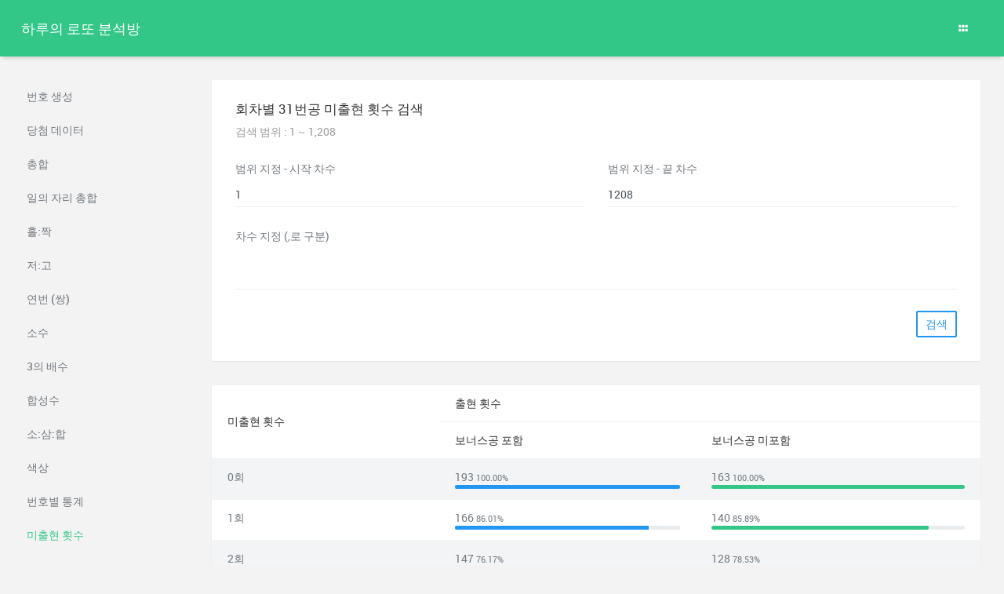

--- FILE ---
content_type: text/html; charset=UTF-8
request_url: https://lotto-haru.kr/not-appearing-number/hit/31
body_size: 6038
content:
<!DOCTYPE html><html lang="ko-KR">
	<head>
		<!-- META -->
		<meta charset="UTF-8">

		<meta name="Generator" content="codeigniter 4.6.4">
		<meta http-equiv="X-UA-Compatible" content="IE=edge">

		<!-- SEO -->
		<link rel="canonical" href="https://lotto-haru.kr/not-appearing-number/hit/31">
		<link rel="alternate" hreflang="x-default" href="https://lotto-haru.kr/not-appearing-number/hit/31">

		<!-- favicon -->
		<!-- <link rel="icon" type="" href="" /> -->

		<!-- Meta -->
				<meta name="robots" content="index,follow">
		
				<meta name="viewport" content="width=device-width, initial-scale=1, shrink-to-fit=no, maximum-scale=1">
		

		<!-- site title -->
		<title>1회차 ~ 1208회차 31번공 < 미출현 횟수 < 하루의 로또 분석방</title>

		<!-- base -->
		<base href="https://lotto-haru.kr/" target="_self">

		<!-- facebook -->
		<meta property="og:title" content="1회차 ~ 1208회차 31번공 < 미출현 횟수 < 하루의 로또 분석방">
		<meta property="og:site_name" content="하루의 로또 분석방">
		<meta property="og:url" content="https://lotto-haru.kr/not-appearing-number/hit/31">
		<meta property="og:description" content="">
		<meta property="og:type" content="website">
		<meta property="og:locale" content="ko_KR">
		<meta property="og:image" content="">

		<!-- twitter -->
		<meta name="twitter:card" content="summary">
		<meta name="twitter:site" content="@pure_ani">
		<meta name="twitter:title" content="1회차 ~ 1208회차 31번공 < 미출현 횟수 < 하루의 로또 분석방">
		<meta name="twitter:description" content="" />
		<meta name="twitter:image" content="" />

		<!-- css -->
		<link type="text/css" rel="stylesheet" href="https://cdn.manana.kr/thema/ma2/light/vendors/material-design-iconic-font/css/material-design-iconic-font.min.css">
		<link type="text/css" rel="stylesheet" href="https://cdn.manana.kr/thema/ma2/light/vendors/animate.css/animate.min.css">
		<link type="text/css" rel="stylesheet" href="https://cdn.manana.kr/thema/ma2/light/vendors/jquery-scrollbar/jquery.scrollbar.css">
		<link type="text/css" rel="stylesheet" href="https://cdnjs.cloudflare.com/ajax/libs/font-awesome/6.7.2/css/all.min.css">
		<link type="text/css" rel="stylesheet" href="https://cdn.manana.kr/vendors/highlight.js/styles/railscasts.css">
		<link type="text/css" rel="stylesheet" href="https://cdn.manana.kr/thema/ma2/light/css/app.min.css" media="(prefers-color-scheme: light), (prefers-color-scheme: no-preference)">
		<link type="text/css" rel="stylesheet" href="https://cdn.manana.kr/thema/ma2/dark/css/app.min.css" media="(prefers-color-scheme: dark)">
		<link type="text/css" rel="stylesheet" href="https://cdn.manana.kr/assets/app/css/common.min.css">
		<link type="text/css" rel="stylesheet" href="https://cdn.manana.kr/lotto-haru.kr/css/common.min.css?ver=1747665323">

		<!-- javascript -->
		<script type="text/javascript" charset="UTF-8" src="https://cdn.manana.kr/thema/ma2/light/vendors/jquery/jquery.min.js"></script>
		<script type="text/javascript" charset="UTF-8" src="https://cdn.manana.kr/thema/ma2/light/vendors/popper.js/popper.min.js"></script>
		<script type="text/javascript" charset="UTF-8" src="https://cdn.manana.kr/thema/ma2/light/vendors/bootstrap/js/bootstrap.min.js"></script>
		<script type="text/javascript" charset="UTF-8" src="https://cdn.manana.kr/thema/ma2/light/vendors/jquery-scrollbar/jquery.scrollbar.min.js"></script>
		<script type="text/javascript" charset="UTF-8" src="https://cdn.manana.kr/thema/ma2/light/vendors/jquery-scrollLock/jquery-scrollLock.min.js"></script>
		<script type="text/javascript" charset="UTF-8" src="https://cdn.manana.kr/thema/ma2/light/vendors/autosize/autosize.min.js"></script>
		<script type="text/javascript" charset="UTF-8" src="https://cdn.manana.kr/vendors/highlight.js/highlight.pack.js"></script>
		<script type="text/javascript" charset="UTF-8" src="https://cdn.manana.kr/vendors/Chart.js/Chart.min.js"></script>
		<script type="text/javascript" charset="UTF-8" src="https://cdn.manana.kr/thema/ma2/light/js/app.min.js"></script>
		<script type="text/javascript" charset="UTF-8" src="https://cdn.manana.kr/assets/app/js/common.min.js"></script>
		<script async src="https://www.googletagmanager.com/gtag/js?id=G-VD0CEP5PHT"></script>
		<script type="text/javascript" charset="UTF-8" src="https://cdn.manana.kr/lotto-haru.kr/js/common.min.js?ver=1747665323"></script>
	</head>
	<body data-ma-theme="green">
		<main class="main">
	<div class="page-loader">
		<div class="page-loader__spinner">
			<svg viewBox="25 25 50 50">
				<circle cx="50" cy="50" r="20" fill="none" stroke-width="2" stroke-miterlimit="10" />
			</svg>
		</div>
	</div>

	<header class="header">
		<div class="navigation-trigger hidden-xl-up" data-ma-action="aside-open" data-ma-target=".sidebar">
			<div class="navigation-trigger__inner">
				<i class="navigation-trigger__line"></i>
				<i class="navigation-trigger__line"></i>
				<i class="navigation-trigger__line"></i>
			</div>
		</div>

		<div class="header__logo hidden-sm-down">
			<h1>
				<a href="https://lotto-haru.kr/">하루의 로또 분석방</a>
			</h1>
		</div>

		<ul class="top-nav">
						<li class="dropdown">
				<a href="" data-toggle="dropdown">
					<i class="fa-solid fa-grip fa-fw"></i>
				</a>

				<div class="dropdown-menu dropdown-menu-right dropdown-menu--block" role="menu">
					<div class="row app-shortcuts">
												<a class="col-4 app-shortcuts__item" href="https://github.com/yks118">
							<i class="fa-brands fa-github fa-fw bg-black"></i>
							<small class="">GitHub</small>
							<span class="app-shortcuts__helper bg-black"></span>
						</a>
												<a class="col-4 app-shortcuts__item" href="https://www.paypal.me/YunKwangSeon">
							<i class="fa-brands fa-paypal fa-fw bg-indigo"></i>
							<small class="">PayPal.me</small>
							<span class="app-shortcuts__helper bg-indigo"></span>
						</a>
												<a class="col-4 app-shortcuts__item" href="https://discord.gg/dZFASsU">
							<i class="fa-brands fa-discord fa-fw bg-deep-purple"></i>
							<small class="">Discord</small>
							<span class="app-shortcuts__helper bg-deep-purple"></span>
						</a>
												<a class="col-4 app-shortcuts__item" href="https://manana.kr/">
							<i class="fa-solid fa-house fa-fw bg-purple"></i>
							<small class="">Manana</small>
							<span class="app-shortcuts__helper bg-purple"></span>
						</a>
												<a class="col-4 app-shortcuts__item" href="https://api.manana.kr/">
							<i class="fa-solid fa-comments fa-fw bg-cyan"></i>
							<small class="">API</small>
							<span class="app-shortcuts__helper bg-cyan"></span>
						</a>
												<a class="col-4 app-shortcuts__item" href="https://twitter.manana.kr/">
							<i class="fa-brands fa-twitter fa-fw bg-blue"></i>
							<small class="">Twitter</small>
							<span class="app-shortcuts__helper bg-blue"></span>
						</a>
												<a class="col-4 app-shortcuts__item" href="https://api.lotto-haru.kr/">
							<i class="fa-solid fa-circle-check fa-fw bg-green"></i>
							<small class="">로또 API</small>
							<span class="app-shortcuts__helper bg-green"></span>
						</a>
												<a class="col-4 app-shortcuts__item" href="https://pictor.kr/">
							<i class="fa-solid fa-image fa-fw bg-brown"></i>
							<small class="">Pictor</small>
							<span class="app-shortcuts__helper bg-brown"></span>
						</a>
												<a class="col-4 app-shortcuts__item" href="https://v-tubers.manana.kr/">
							<i class="fa-brands fa-youtube fa-fw bg-red"></i>
							<small class="">V-Tubers</small>
							<span class="app-shortcuts__helper bg-red"></span>
						</a>
												<a class="col-4 app-shortcuts__item" href="https://s-cas.manana.kr/">
							<i class="fa-solid fa-podcast fa-fw bg-pink"></i>
							<small class="">S-Cas</small>
							<span class="app-shortcuts__helper bg-pink"></span>
						</a>
												<a class="col-4 app-shortcuts__item" href="https://oha.gg/">
							<i class="fa-solid fa-gamepad fa-fw bg-deep-orange"></i>
							<small class="">오늘 하루 GG</small>
							<span class="app-shortcuts__helper bg-deep-orange"></span>
						</a>
												<a class="col-4 app-shortcuts__item" href="https://threads.manana.kr/">
							<i class="fa-brands fa-threads fa-fw bg-teal"></i>
							<small class="">Threads</small>
							<span class="app-shortcuts__helper bg-teal"></span>
						</a>
												<a class="col-4 app-shortcuts__item" href="https://bsky.manana.kr/">
							<i class="fa-brands fa-bluesky fa-fw bg-light-blue"></i>
							<small class="">Bluesky</small>
							<span class="app-shortcuts__helper bg-light-blue"></span>
						</a>
											</div>
				</div>
			</li>
					</ul>
	</header>

	<aside class="sidebar">
		<div class="scrollbar-inner">
			<ul class="navigation">
				<li class="navigation__sub">
					<a href="">번호 생성</a>

					<ul>
						<li>
							<a href="https://lotto-haru.kr/create/random">랜덤 번호</a>
						</li>
						<li>
							<a href="https://lotto-haru.kr/create/analysis">분석 번호</a>
						</li>
					</ul>
				</li>

				<li class="navigation__sub">
					<a href="">당첨 데이터</a>

					<ul>
						<li>
							<a href="https://lotto-haru.kr/win/analysis">분석 자료</a>
						</li>
						<li>
							<a href="https://lotto-haru.kr/win/number">당첨자 수</a>
						</li>
						<li>
							<a href="https://lotto-haru.kr/win/payout">당첨 금액</a>
						</li>
					</ul>
				</li>

				<li class="navigation__sub">
					<a href="">총합</a>

					<ul>
						<li>
							<a href="https://lotto-haru.kr/sum/analysis">분석 자료</a>
						</li>
						<li>
							<a href="https://lotto-haru.kr/sum/step">구간별</a>
						</li>
					</ul>
				</li>

				<li class="navigation__sub">
					<a href="">일의 자리 총합</a>

					<ul>
						<li>
							<a href="https://lotto-haru.kr/sum-single-digit/analysis">분석 자료</a>
						</li>
						<li>
							<a href="https://lotto-haru.kr/sum-single-digit/step">구간별</a>
						</li>
					</ul>
				</li>

				<li class="navigation__sub">
					<a href="">홀:짝</a>

					<ul>
						<li>
							<a href="https://lotto-haru.kr/odd-even/analysis">분석 자료</a>
						</li>
						<li>
							<a href="https://lotto-haru.kr/odd-even/hit">출현 횟수</a>
						</li>
					</ul>
				</li>

				<li class="navigation__sub">
					<a href="">저:고</a>

					<ul>
						<li>
							<a href="https://lotto-haru.kr/low-high/analysis">분석 자료</a>
						</li>
						<li>
							<a href="https://lotto-haru.kr/low-high/hit">출현 횟수</a>
						</li>
					</ul>
				</li>

				<li class="navigation__sub">
					<a href="">연번 (쌍)</a>

					<ul>
						<li>
							<a href="https://lotto-haru.kr/consecutive/analysis">분석 자료</a>
						</li>
						<li>
							<a href="https://lotto-haru.kr/consecutive/hit">출현 횟수</a>
						</li>
					</ul>
				</li>

				<li class="navigation__sub">
					<a href="">소수</a>

					<ul>
						<li>
							<a href="https://lotto-haru.kr/prime-number/analysis">분석 자료</a>
						</li>
						<li>
							<a href="https://lotto-haru.kr/prime-number/hit">출현 횟수</a>
						</li>
					</ul>
				</li>

				<li class="navigation__sub">
					<a href="">3의 배수</a>

					<ul>
						<li>
							<a href="https://lotto-haru.kr/multiple-of-3/analysis">분석 자료</a>
						</li>
						<li>
							<a href="https://lotto-haru.kr/multiple-of-3/hit">출현 횟수</a>
						</li>
					</ul>
				</li>

				<li class="navigation__sub">
					<a href="">합성수</a>

					<ul>
						<li>
							<a href="https://lotto-haru.kr/composite-number/analysis">분석 자료</a>
						</li>
						<li>
							<a href="https://lotto-haru.kr/composite-number/hit">출현 횟수</a>
						</li>
					</ul>
				</li>

				<li class="navigation__sub">
					<a href="">소:삼:합</a>

					<ul>
						<li>
							<a href="https://lotto-haru.kr/so-sam-hab/analysis">분석 자료</a>
						</li>
						<li>
							<a href="https://lotto-haru.kr/so-sam-hab/hit">출현 횟수</a>
						</li>
					</ul>
				</li>

				<li class="navigation__sub">
					<a href="">색상</a>

					<ul>
						<li>
							<a href="https://lotto-haru.kr/color/analysis">회차별</a>
						</li>
						<li>
							<a href="https://lotto-haru.kr/color/hit">출현 횟수</a>
						</li>
						<li>
							<a href="https://lotto-haru.kr/color/hit/yellow">출현 횟수 - 노랑색</a>
						</li>
						<li>
							<a href="https://lotto-haru.kr/color/hit/blue">출현 횟수 - 파랑색</a>
						</li>
						<li>
							<a href="https://lotto-haru.kr/color/hit/red">출현 횟수 - 빨강색</a>
						</li>
						<li>
							<a href="https://lotto-haru.kr/color/hit/gray">출현 횟수 - 회색</a>
						</li>
						<li>
							<a href="https://lotto-haru.kr/color/hit/green">출현 횟수 - 초록색</a>
						</li>
					</ul>
				</li>

				<li class="navigation__sub">
					<a href="">번호별 통계</a>

					<ul>
												<li>
							<a href="https://lotto-haru.kr/stats/ball/1">1번공</a>
						</li>
												<li>
							<a href="https://lotto-haru.kr/stats/ball/2">2번공</a>
						</li>
												<li>
							<a href="https://lotto-haru.kr/stats/ball/3">3번공</a>
						</li>
												<li>
							<a href="https://lotto-haru.kr/stats/ball/4">4번공</a>
						</li>
												<li>
							<a href="https://lotto-haru.kr/stats/ball/5">5번공</a>
						</li>
												<li>
							<a href="https://lotto-haru.kr/stats/ball/6">6번공</a>
						</li>
												<li>
							<a href="https://lotto-haru.kr/stats/ball/7">7번공</a>
						</li>
												<li>
							<a href="https://lotto-haru.kr/stats/ball/8">8번공</a>
						</li>
												<li>
							<a href="https://lotto-haru.kr/stats/ball/9">9번공</a>
						</li>
												<li>
							<a href="https://lotto-haru.kr/stats/ball/10">10번공</a>
						</li>
												<li>
							<a href="https://lotto-haru.kr/stats/ball/11">11번공</a>
						</li>
												<li>
							<a href="https://lotto-haru.kr/stats/ball/12">12번공</a>
						</li>
												<li>
							<a href="https://lotto-haru.kr/stats/ball/13">13번공</a>
						</li>
												<li>
							<a href="https://lotto-haru.kr/stats/ball/14">14번공</a>
						</li>
												<li>
							<a href="https://lotto-haru.kr/stats/ball/15">15번공</a>
						</li>
												<li>
							<a href="https://lotto-haru.kr/stats/ball/16">16번공</a>
						</li>
												<li>
							<a href="https://lotto-haru.kr/stats/ball/17">17번공</a>
						</li>
												<li>
							<a href="https://lotto-haru.kr/stats/ball/18">18번공</a>
						</li>
												<li>
							<a href="https://lotto-haru.kr/stats/ball/19">19번공</a>
						</li>
												<li>
							<a href="https://lotto-haru.kr/stats/ball/20">20번공</a>
						</li>
												<li>
							<a href="https://lotto-haru.kr/stats/ball/21">21번공</a>
						</li>
												<li>
							<a href="https://lotto-haru.kr/stats/ball/22">22번공</a>
						</li>
												<li>
							<a href="https://lotto-haru.kr/stats/ball/23">23번공</a>
						</li>
												<li>
							<a href="https://lotto-haru.kr/stats/ball/24">24번공</a>
						</li>
												<li>
							<a href="https://lotto-haru.kr/stats/ball/25">25번공</a>
						</li>
												<li>
							<a href="https://lotto-haru.kr/stats/ball/26">26번공</a>
						</li>
												<li>
							<a href="https://lotto-haru.kr/stats/ball/27">27번공</a>
						</li>
												<li>
							<a href="https://lotto-haru.kr/stats/ball/28">28번공</a>
						</li>
												<li>
							<a href="https://lotto-haru.kr/stats/ball/29">29번공</a>
						</li>
												<li>
							<a href="https://lotto-haru.kr/stats/ball/30">30번공</a>
						</li>
												<li>
							<a href="https://lotto-haru.kr/stats/ball/31">31번공</a>
						</li>
												<li>
							<a href="https://lotto-haru.kr/stats/ball/32">32번공</a>
						</li>
												<li>
							<a href="https://lotto-haru.kr/stats/ball/33">33번공</a>
						</li>
												<li>
							<a href="https://lotto-haru.kr/stats/ball/34">34번공</a>
						</li>
												<li>
							<a href="https://lotto-haru.kr/stats/ball/35">35번공</a>
						</li>
												<li>
							<a href="https://lotto-haru.kr/stats/ball/36">36번공</a>
						</li>
												<li>
							<a href="https://lotto-haru.kr/stats/ball/37">37번공</a>
						</li>
												<li>
							<a href="https://lotto-haru.kr/stats/ball/38">38번공</a>
						</li>
												<li>
							<a href="https://lotto-haru.kr/stats/ball/39">39번공</a>
						</li>
												<li>
							<a href="https://lotto-haru.kr/stats/ball/40">40번공</a>
						</li>
												<li>
							<a href="https://lotto-haru.kr/stats/ball/41">41번공</a>
						</li>
												<li>
							<a href="https://lotto-haru.kr/stats/ball/42">42번공</a>
						</li>
												<li>
							<a href="https://lotto-haru.kr/stats/ball/43">43번공</a>
						</li>
												<li>
							<a href="https://lotto-haru.kr/stats/ball/44">44번공</a>
						</li>
												<li>
							<a href="https://lotto-haru.kr/stats/ball/45">45번공</a>
						</li>
											</ul>
				</li>

				<li class="navigation__sub">
					<a href="">미출현 횟수</a>

					<ul>
						<li>
							<a href="https://lotto-haru.kr/not-appearing-number/analysis">분석 자료</a>
						</li>

												<li>
							<a href="https://lotto-haru.kr/not-appearing-number/hit/1">1번공</a>
						</li>
												<li>
							<a href="https://lotto-haru.kr/not-appearing-number/hit/2">2번공</a>
						</li>
												<li>
							<a href="https://lotto-haru.kr/not-appearing-number/hit/3">3번공</a>
						</li>
												<li>
							<a href="https://lotto-haru.kr/not-appearing-number/hit/4">4번공</a>
						</li>
												<li>
							<a href="https://lotto-haru.kr/not-appearing-number/hit/5">5번공</a>
						</li>
												<li>
							<a href="https://lotto-haru.kr/not-appearing-number/hit/6">6번공</a>
						</li>
												<li>
							<a href="https://lotto-haru.kr/not-appearing-number/hit/7">7번공</a>
						</li>
												<li>
							<a href="https://lotto-haru.kr/not-appearing-number/hit/8">8번공</a>
						</li>
												<li>
							<a href="https://lotto-haru.kr/not-appearing-number/hit/9">9번공</a>
						</li>
												<li>
							<a href="https://lotto-haru.kr/not-appearing-number/hit/10">10번공</a>
						</li>
												<li>
							<a href="https://lotto-haru.kr/not-appearing-number/hit/11">11번공</a>
						</li>
												<li>
							<a href="https://lotto-haru.kr/not-appearing-number/hit/12">12번공</a>
						</li>
												<li>
							<a href="https://lotto-haru.kr/not-appearing-number/hit/13">13번공</a>
						</li>
												<li>
							<a href="https://lotto-haru.kr/not-appearing-number/hit/14">14번공</a>
						</li>
												<li>
							<a href="https://lotto-haru.kr/not-appearing-number/hit/15">15번공</a>
						</li>
												<li>
							<a href="https://lotto-haru.kr/not-appearing-number/hit/16">16번공</a>
						</li>
												<li>
							<a href="https://lotto-haru.kr/not-appearing-number/hit/17">17번공</a>
						</li>
												<li>
							<a href="https://lotto-haru.kr/not-appearing-number/hit/18">18번공</a>
						</li>
												<li>
							<a href="https://lotto-haru.kr/not-appearing-number/hit/19">19번공</a>
						</li>
												<li>
							<a href="https://lotto-haru.kr/not-appearing-number/hit/20">20번공</a>
						</li>
												<li>
							<a href="https://lotto-haru.kr/not-appearing-number/hit/21">21번공</a>
						</li>
												<li>
							<a href="https://lotto-haru.kr/not-appearing-number/hit/22">22번공</a>
						</li>
												<li>
							<a href="https://lotto-haru.kr/not-appearing-number/hit/23">23번공</a>
						</li>
												<li>
							<a href="https://lotto-haru.kr/not-appearing-number/hit/24">24번공</a>
						</li>
												<li>
							<a href="https://lotto-haru.kr/not-appearing-number/hit/25">25번공</a>
						</li>
												<li>
							<a href="https://lotto-haru.kr/not-appearing-number/hit/26">26번공</a>
						</li>
												<li>
							<a href="https://lotto-haru.kr/not-appearing-number/hit/27">27번공</a>
						</li>
												<li>
							<a href="https://lotto-haru.kr/not-appearing-number/hit/28">28번공</a>
						</li>
												<li>
							<a href="https://lotto-haru.kr/not-appearing-number/hit/29">29번공</a>
						</li>
												<li>
							<a href="https://lotto-haru.kr/not-appearing-number/hit/30">30번공</a>
						</li>
												<li>
							<a href="https://lotto-haru.kr/not-appearing-number/hit/31">31번공</a>
						</li>
												<li>
							<a href="https://lotto-haru.kr/not-appearing-number/hit/32">32번공</a>
						</li>
												<li>
							<a href="https://lotto-haru.kr/not-appearing-number/hit/33">33번공</a>
						</li>
												<li>
							<a href="https://lotto-haru.kr/not-appearing-number/hit/34">34번공</a>
						</li>
												<li>
							<a href="https://lotto-haru.kr/not-appearing-number/hit/35">35번공</a>
						</li>
												<li>
							<a href="https://lotto-haru.kr/not-appearing-number/hit/36">36번공</a>
						</li>
												<li>
							<a href="https://lotto-haru.kr/not-appearing-number/hit/37">37번공</a>
						</li>
												<li>
							<a href="https://lotto-haru.kr/not-appearing-number/hit/38">38번공</a>
						</li>
												<li>
							<a href="https://lotto-haru.kr/not-appearing-number/hit/39">39번공</a>
						</li>
												<li>
							<a href="https://lotto-haru.kr/not-appearing-number/hit/40">40번공</a>
						</li>
												<li>
							<a href="https://lotto-haru.kr/not-appearing-number/hit/41">41번공</a>
						</li>
												<li>
							<a href="https://lotto-haru.kr/not-appearing-number/hit/42">42번공</a>
						</li>
												<li>
							<a href="https://lotto-haru.kr/not-appearing-number/hit/43">43번공</a>
						</li>
												<li>
							<a href="https://lotto-haru.kr/not-appearing-number/hit/44">44번공</a>
						</li>
												<li>
							<a href="https://lotto-haru.kr/not-appearing-number/hit/45">45번공</a>
						</li>
											</ul>
				</li>
			</ul>
		</div>
	</aside>

	<section class="content">
		<section
	id="not-appearing-number-hit-31"
	data-now-url="https://lotto-haru.kr/not-appearing-number/hit/31"
>
	<div class="card">
		<div class="card-body">
			<h4 class="card-title">회차별 31번공 미출현 횟수 검색</h4>
			<h6 class="card-subtitle">검색 범위 : 1 ~ 1,208</h6>

			<div>
				<form action="https://lotto-haru.kr/not-appearing-number/hit/31" method="get" accept-charset="utf-8">

				<div class="row">
					<div class="col-sm-6">
						<div class="form-group">
							<label for="chasuStart">범위 지정 - 시작 차수</label>
							<input
								type="number" id="chasuStart" name="chasuStart" min="0" placeholder="범위 지정 - 시작 차수"
								class="form-control "
								value="1"

																	max="1208"
															>

							
							<i class="form-group__bar"></i>
						</div>
					</div>

					<div class="col-sm-6">
						<div class="form-group">
							<label for="chasuEnd">범위 지정 - 끝 차수</label>
							<input
								type="number" id="chasuEnd" name="chasuEnd" min="0" placeholder="범위 지정 - 끝 차수"
								class="form-control "
								value="1208"

																	max="1208"
															>

							
							<i class="form-group__bar"></i>
						</div>
					</div>
				</div>

				<div class="form-group">
					<label for="chasu">차수 지정 (,로 구분)</label>
					<textarea
						class="form-control " id="chasu" name="chasu"
					></textarea>

					
					<i class="form-group__bar"></i>
				</div>

				<div class="text-right">
					<button type="submit" class="btn btn-outline-primary">검색</button>
				</div>

				</form>			</div>
		</div>
	</div>

		<div class="card">
		<table class="table table-hover table-striped mb-0">
			<thead>
				<tr>
					<th class="align-middle" rowspan="2">미출현 횟수</th>
					<th colspan="2">출현 횟수</th>
				</tr>
				<tr>
					<th>보너스공 포함</th>
					<th>보너스공 미포함</th>
				</tr>
			</thead>
			<tbody>
								<tr>
					<td>0회</td>
					<td>
						193						<small>100.00%</small>
						<div class="progress">
							<div
								class="progress-bar" role="progressbar" style="width:100.00%;"
								aria-valuemin="0" aria-valuenow="100.00" aria-valuemax="100"
							></div>
						</div>
					</td>
					<td>
						163						<small>100.00%</small>
						<div class="progress">
							<div
								class="progress bg-green" role="progressbar"
								style="width:100.00%;"
								aria-valuemin="0" aria-valuenow="100.00" aria-valuemax="100"
							></div>
						</div>
					</td>
				</tr>
								<tr>
					<td>1회</td>
					<td>
						166						<small>86.01%</small>
						<div class="progress">
							<div
								class="progress-bar" role="progressbar" style="width:86.01%;"
								aria-valuemin="0" aria-valuenow="86.01" aria-valuemax="100"
							></div>
						</div>
					</td>
					<td>
						140						<small>85.89%</small>
						<div class="progress">
							<div
								class="progress bg-green" role="progressbar"
								style="width:85.89%;"
								aria-valuemin="0" aria-valuenow="85.89" aria-valuemax="100"
							></div>
						</div>
					</td>
				</tr>
								<tr>
					<td>2회</td>
					<td>
						147						<small>76.17%</small>
						<div class="progress">
							<div
								class="progress-bar" role="progressbar" style="width:76.17%;"
								aria-valuemin="0" aria-valuenow="76.17" aria-valuemax="100"
							></div>
						</div>
					</td>
					<td>
						128						<small>78.53%</small>
						<div class="progress">
							<div
								class="progress bg-green" role="progressbar"
								style="width:78.53%;"
								aria-valuemin="0" aria-valuenow="78.53" aria-valuemax="100"
							></div>
						</div>
					</td>
				</tr>
								<tr>
					<td>3회</td>
					<td>
						128						<small>66.32%</small>
						<div class="progress">
							<div
								class="progress-bar" role="progressbar" style="width:66.32%;"
								aria-valuemin="0" aria-valuenow="66.32" aria-valuemax="100"
							></div>
						</div>
					</td>
					<td>
						114						<small>69.94%</small>
						<div class="progress">
							<div
								class="progress bg-green" role="progressbar"
								style="width:69.94%;"
								aria-valuemin="0" aria-valuenow="69.94" aria-valuemax="100"
							></div>
						</div>
					</td>
				</tr>
								<tr>
					<td>4회</td>
					<td>
						108						<small>55.96%</small>
						<div class="progress">
							<div
								class="progress-bar" role="progressbar" style="width:55.96%;"
								aria-valuemin="0" aria-valuenow="55.96" aria-valuemax="100"
							></div>
						</div>
					</td>
					<td>
						98						<small>60.12%</small>
						<div class="progress">
							<div
								class="progress bg-green" role="progressbar"
								style="width:60.12%;"
								aria-valuemin="0" aria-valuenow="60.12" aria-valuemax="100"
							></div>
						</div>
					</td>
				</tr>
								<tr>
					<td>5회</td>
					<td>
						89						<small>46.11%</small>
						<div class="progress">
							<div
								class="progress-bar" role="progressbar" style="width:46.11%;"
								aria-valuemin="0" aria-valuenow="46.11" aria-valuemax="100"
							></div>
						</div>
					</td>
					<td>
						86						<small>52.76%</small>
						<div class="progress">
							<div
								class="progress bg-green" role="progressbar"
								style="width:52.76%;"
								aria-valuemin="0" aria-valuenow="52.76" aria-valuemax="100"
							></div>
						</div>
					</td>
				</tr>
								<tr>
					<td>6회</td>
					<td>
						77						<small>39.90%</small>
						<div class="progress">
							<div
								class="progress-bar" role="progressbar" style="width:39.90%;"
								aria-valuemin="0" aria-valuenow="39.90" aria-valuemax="100"
							></div>
						</div>
					</td>
					<td>
						75						<small>46.01%</small>
						<div class="progress">
							<div
								class="progress bg-green" role="progressbar"
								style="width:46.01%;"
								aria-valuemin="0" aria-valuenow="46.01" aria-valuemax="100"
							></div>
						</div>
					</td>
				</tr>
								<tr>
					<td>7회</td>
					<td>
						62						<small>32.12%</small>
						<div class="progress">
							<div
								class="progress-bar" role="progressbar" style="width:32.12%;"
								aria-valuemin="0" aria-valuenow="32.12" aria-valuemax="100"
							></div>
						</div>
					</td>
					<td>
						63						<small>38.65%</small>
						<div class="progress">
							<div
								class="progress bg-green" role="progressbar"
								style="width:38.65%;"
								aria-valuemin="0" aria-valuenow="38.65" aria-valuemax="100"
							></div>
						</div>
					</td>
				</tr>
								<tr>
					<td>8회</td>
					<td>
						47						<small>24.35%</small>
						<div class="progress">
							<div
								class="progress-bar" role="progressbar" style="width:24.35%;"
								aria-valuemin="0" aria-valuenow="24.35" aria-valuemax="100"
							></div>
						</div>
					</td>
					<td>
						54						<small>33.13%</small>
						<div class="progress">
							<div
								class="progress bg-green" role="progressbar"
								style="width:33.13%;"
								aria-valuemin="0" aria-valuenow="33.13" aria-valuemax="100"
							></div>
						</div>
					</td>
				</tr>
								<tr>
					<td>9회</td>
					<td>
						38						<small>19.69%</small>
						<div class="progress">
							<div
								class="progress-bar" role="progressbar" style="width:19.69%;"
								aria-valuemin="0" aria-valuenow="19.69" aria-valuemax="100"
							></div>
						</div>
					</td>
					<td>
						45						<small>27.61%</small>
						<div class="progress">
							<div
								class="progress bg-green" role="progressbar"
								style="width:27.61%;"
								aria-valuemin="0" aria-valuenow="27.61" aria-valuemax="100"
							></div>
						</div>
					</td>
				</tr>
								<tr>
					<td>10회</td>
					<td>
						30						<small>15.54%</small>
						<div class="progress">
							<div
								class="progress-bar" role="progressbar" style="width:15.54%;"
								aria-valuemin="0" aria-valuenow="15.54" aria-valuemax="100"
							></div>
						</div>
					</td>
					<td>
						38						<small>23.31%</small>
						<div class="progress">
							<div
								class="progress bg-green" role="progressbar"
								style="width:23.31%;"
								aria-valuemin="0" aria-valuenow="23.31" aria-valuemax="100"
							></div>
						</div>
					</td>
				</tr>
								<tr>
					<td>11회</td>
					<td>
						20						<small>10.36%</small>
						<div class="progress">
							<div
								class="progress-bar" role="progressbar" style="width:10.36%;"
								aria-valuemin="0" aria-valuenow="10.36" aria-valuemax="100"
							></div>
						</div>
					</td>
					<td>
						27						<small>16.56%</small>
						<div class="progress">
							<div
								class="progress bg-green" role="progressbar"
								style="width:16.56%;"
								aria-valuemin="0" aria-valuenow="16.56" aria-valuemax="100"
							></div>
						</div>
					</td>
				</tr>
								<tr>
					<td>12회</td>
					<td>
						17						<small>8.81%</small>
						<div class="progress">
							<div
								class="progress-bar" role="progressbar" style="width:8.81%;"
								aria-valuemin="0" aria-valuenow="8.81" aria-valuemax="100"
							></div>
						</div>
					</td>
					<td>
						24						<small>14.72%</small>
						<div class="progress">
							<div
								class="progress bg-green" role="progressbar"
								style="width:14.72%;"
								aria-valuemin="0" aria-valuenow="14.72" aria-valuemax="100"
							></div>
						</div>
					</td>
				</tr>
								<tr>
					<td>13회</td>
					<td>
						13						<small>6.74%</small>
						<div class="progress">
							<div
								class="progress-bar" role="progressbar" style="width:6.74%;"
								aria-valuemin="0" aria-valuenow="6.74" aria-valuemax="100"
							></div>
						</div>
					</td>
					<td>
						20						<small>12.27%</small>
						<div class="progress">
							<div
								class="progress bg-green" role="progressbar"
								style="width:12.27%;"
								aria-valuemin="0" aria-valuenow="12.27" aria-valuemax="100"
							></div>
						</div>
					</td>
				</tr>
								<tr>
					<td>14회</td>
					<td>
						11						<small>5.70%</small>
						<div class="progress">
							<div
								class="progress-bar" role="progressbar" style="width:5.70%;"
								aria-valuemin="0" aria-valuenow="5.70" aria-valuemax="100"
							></div>
						</div>
					</td>
					<td>
						19						<small>11.66%</small>
						<div class="progress">
							<div
								class="progress bg-green" role="progressbar"
								style="width:11.66%;"
								aria-valuemin="0" aria-valuenow="11.66" aria-valuemax="100"
							></div>
						</div>
					</td>
				</tr>
								<tr>
					<td>15회</td>
					<td>
						9						<small>4.66%</small>
						<div class="progress">
							<div
								class="progress-bar" role="progressbar" style="width:4.66%;"
								aria-valuemin="0" aria-valuenow="4.66" aria-valuemax="100"
							></div>
						</div>
					</td>
					<td>
						14						<small>8.59%</small>
						<div class="progress">
							<div
								class="progress bg-green" role="progressbar"
								style="width:8.59%;"
								aria-valuemin="0" aria-valuenow="8.59" aria-valuemax="100"
							></div>
						</div>
					</td>
				</tr>
								<tr>
					<td>16회</td>
					<td>
						8						<small>4.15%</small>
						<div class="progress">
							<div
								class="progress-bar" role="progressbar" style="width:4.15%;"
								aria-valuemin="0" aria-valuenow="4.15" aria-valuemax="100"
							></div>
						</div>
					</td>
					<td>
						14						<small>8.59%</small>
						<div class="progress">
							<div
								class="progress bg-green" role="progressbar"
								style="width:8.59%;"
								aria-valuemin="0" aria-valuenow="8.59" aria-valuemax="100"
							></div>
						</div>
					</td>
				</tr>
								<tr>
					<td>17회</td>
					<td>
						7						<small>3.63%</small>
						<div class="progress">
							<div
								class="progress-bar" role="progressbar" style="width:3.63%;"
								aria-valuemin="0" aria-valuenow="3.63" aria-valuemax="100"
							></div>
						</div>
					</td>
					<td>
						12						<small>7.36%</small>
						<div class="progress">
							<div
								class="progress bg-green" role="progressbar"
								style="width:7.36%;"
								aria-valuemin="0" aria-valuenow="7.36" aria-valuemax="100"
							></div>
						</div>
					</td>
				</tr>
								<tr>
					<td>18회</td>
					<td>
						6						<small>3.11%</small>
						<div class="progress">
							<div
								class="progress-bar" role="progressbar" style="width:3.11%;"
								aria-valuemin="0" aria-valuenow="3.11" aria-valuemax="100"
							></div>
						</div>
					</td>
					<td>
						11						<small>6.75%</small>
						<div class="progress">
							<div
								class="progress bg-green" role="progressbar"
								style="width:6.75%;"
								aria-valuemin="0" aria-valuenow="6.75" aria-valuemax="100"
							></div>
						</div>
					</td>
				</tr>
								<tr>
					<td>19회</td>
					<td>
						6						<small>3.11%</small>
						<div class="progress">
							<div
								class="progress-bar" role="progressbar" style="width:3.11%;"
								aria-valuemin="0" aria-valuenow="3.11" aria-valuemax="100"
							></div>
						</div>
					</td>
					<td>
						11						<small>6.75%</small>
						<div class="progress">
							<div
								class="progress bg-green" role="progressbar"
								style="width:6.75%;"
								aria-valuemin="0" aria-valuenow="6.75" aria-valuemax="100"
							></div>
						</div>
					</td>
				</tr>
								<tr>
					<td>20회</td>
					<td>
						5						<small>2.59%</small>
						<div class="progress">
							<div
								class="progress-bar" role="progressbar" style="width:2.59%;"
								aria-valuemin="0" aria-valuenow="2.59" aria-valuemax="100"
							></div>
						</div>
					</td>
					<td>
						9						<small>5.52%</small>
						<div class="progress">
							<div
								class="progress bg-green" role="progressbar"
								style="width:5.52%;"
								aria-valuemin="0" aria-valuenow="5.52" aria-valuemax="100"
							></div>
						</div>
					</td>
				</tr>
								<tr>
					<td>21회</td>
					<td>
						5						<small>2.59%</small>
						<div class="progress">
							<div
								class="progress-bar" role="progressbar" style="width:2.59%;"
								aria-valuemin="0" aria-valuenow="2.59" aria-valuemax="100"
							></div>
						</div>
					</td>
					<td>
						8						<small>4.91%</small>
						<div class="progress">
							<div
								class="progress bg-green" role="progressbar"
								style="width:4.91%;"
								aria-valuemin="0" aria-valuenow="4.91" aria-valuemax="100"
							></div>
						</div>
					</td>
				</tr>
								<tr>
					<td>22회</td>
					<td>
						5						<small>2.59%</small>
						<div class="progress">
							<div
								class="progress-bar" role="progressbar" style="width:2.59%;"
								aria-valuemin="0" aria-valuenow="2.59" aria-valuemax="100"
							></div>
						</div>
					</td>
					<td>
						7						<small>4.29%</small>
						<div class="progress">
							<div
								class="progress bg-green" role="progressbar"
								style="width:4.29%;"
								aria-valuemin="0" aria-valuenow="4.29" aria-valuemax="100"
							></div>
						</div>
					</td>
				</tr>
								<tr>
					<td>23회</td>
					<td>
						4						<small>2.07%</small>
						<div class="progress">
							<div
								class="progress-bar" role="progressbar" style="width:2.07%;"
								aria-valuemin="0" aria-valuenow="2.07" aria-valuemax="100"
							></div>
						</div>
					</td>
					<td>
						7						<small>4.29%</small>
						<div class="progress">
							<div
								class="progress bg-green" role="progressbar"
								style="width:4.29%;"
								aria-valuemin="0" aria-valuenow="4.29" aria-valuemax="100"
							></div>
						</div>
					</td>
				</tr>
								<tr>
					<td>24회</td>
					<td>
						2						<small>1.04%</small>
						<div class="progress">
							<div
								class="progress-bar" role="progressbar" style="width:1.04%;"
								aria-valuemin="0" aria-valuenow="1.04" aria-valuemax="100"
							></div>
						</div>
					</td>
					<td>
						5						<small>3.07%</small>
						<div class="progress">
							<div
								class="progress bg-green" role="progressbar"
								style="width:3.07%;"
								aria-valuemin="0" aria-valuenow="3.07" aria-valuemax="100"
							></div>
						</div>
					</td>
				</tr>
								<tr>
					<td>25회</td>
					<td>
						2						<small>1.04%</small>
						<div class="progress">
							<div
								class="progress-bar" role="progressbar" style="width:1.04%;"
								aria-valuemin="0" aria-valuenow="1.04" aria-valuemax="100"
							></div>
						</div>
					</td>
					<td>
						5						<small>3.07%</small>
						<div class="progress">
							<div
								class="progress bg-green" role="progressbar"
								style="width:3.07%;"
								aria-valuemin="0" aria-valuenow="3.07" aria-valuemax="100"
							></div>
						</div>
					</td>
				</tr>
								<tr>
					<td>26회</td>
					<td>
						1						<small>0.52%</small>
						<div class="progress">
							<div
								class="progress-bar" role="progressbar" style="width:0.52%;"
								aria-valuemin="0" aria-valuenow="0.52" aria-valuemax="100"
							></div>
						</div>
					</td>
					<td>
						4						<small>2.45%</small>
						<div class="progress">
							<div
								class="progress bg-green" role="progressbar"
								style="width:2.45%;"
								aria-valuemin="0" aria-valuenow="2.45" aria-valuemax="100"
							></div>
						</div>
					</td>
				</tr>
								<tr>
					<td>27회</td>
					<td>
						1						<small>0.52%</small>
						<div class="progress">
							<div
								class="progress-bar" role="progressbar" style="width:0.52%;"
								aria-valuemin="0" aria-valuenow="0.52" aria-valuemax="100"
							></div>
						</div>
					</td>
					<td>
						3						<small>1.84%</small>
						<div class="progress">
							<div
								class="progress bg-green" role="progressbar"
								style="width:1.84%;"
								aria-valuemin="0" aria-valuenow="1.84" aria-valuemax="100"
							></div>
						</div>
					</td>
				</tr>
								<tr>
					<td>28회</td>
					<td>
						1						<small>0.52%</small>
						<div class="progress">
							<div
								class="progress-bar" role="progressbar" style="width:0.52%;"
								aria-valuemin="0" aria-valuenow="0.52" aria-valuemax="100"
							></div>
						</div>
					</td>
					<td>
						3						<small>1.84%</small>
						<div class="progress">
							<div
								class="progress bg-green" role="progressbar"
								style="width:1.84%;"
								aria-valuemin="0" aria-valuenow="1.84" aria-valuemax="100"
							></div>
						</div>
					</td>
				</tr>
								<tr>
					<td>29회</td>
					<td>
						0						<small>0.00%</small>
						<div class="progress">
							<div
								class="progress-bar" role="progressbar" style="width:0.00%;"
								aria-valuemin="0" aria-valuenow="0.00" aria-valuemax="100"
							></div>
						</div>
					</td>
					<td>
						1						<small>0.61%</small>
						<div class="progress">
							<div
								class="progress bg-green" role="progressbar"
								style="width:0.61%;"
								aria-valuemin="0" aria-valuenow="0.61" aria-valuemax="100"
							></div>
						</div>
					</td>
				</tr>
							</tbody>
		</table>
	</div>
	</section>
		<footer class="footer hidden-xs-down">
			<p>
				Copyright © 2026 <a target="_blank" href="https://github.com/yks118">Yun KwangSeon</a> /
				Designed by <a target="_blank" href="https://bootstrapsale.com/">rushenn</a>
			</p>
		</footer>
	</section>
</main>

<!-- Older IE warning message -->
<!--[if IE]>
<div class="ie-warning">
	<h1>Warning!!</h1>
	<p>You are using an outdated version of Internet Explorer, please upgrade to any of the following web browsers to access this website.</p>

	<div class="ie-warning__downloads">
		<a href="http://www.google.com/chrome">
			<img src="https://cdn.manana.kr/thema/ma2/light/img/browsers/chrome.png" alt="Chrome">
		</a>

		<a href="https://www.mozilla.org/en-US/firefox/new">
			<img src="https://cdn.manana.kr/thema/ma2/light/img/browsers/firefox.png" alt="Firefox">
		</a>

		<a href="http://www.opera.com">
			<img src="https://cdn.manana.kr/thema/ma2/light/img/browsers/opera.png" alt="Opera">
		</a>

		<a href="https://support.apple.com/downloads/safari">
			<img src="https://cdn.manana.kr/thema/ma2/light/img/browsers/safari.png" alt="Safari">
		</a>

		<a href="https://www.microsoft.com/en-us/windows/microsoft-edge">
			<img src="https://cdn.manana.kr/thema/ma2/light/img/browsers/edge.png" alt="IE-Edge">
		</a>

		<a href="http://windows.microsoft.com/en-us/internet-explorer/download-ie">
			<img src="https://cdn.manana.kr/thema/ma2/light/img/browsers/ie.png" alt="IE">
		</a>
	</div>
	<p>Sorry for the inconvenience!</p>
</div>
<![endif]-->
		<!-- Javascript -->
		<script type="text/javascript" charset="UTF-8" src="https://cdn.manana.kr/thema/ma2/light/vendors/salvattore/salvattore.min.js"></script>
	</body>
</html>


--- FILE ---
content_type: text/css
request_url: https://cdn.manana.kr/assets/app/css/common.min.css
body_size: 37
content:
html body{font-family:"Segoe UI","Tahoma","Hannari Mincho","Meiryo","MS P Gothic","Malgun Gothic","Gulim","Roboto",sans-serif}html body .card-body img{max-width:100%}html body .manana-editor-wrap ul.manana-editor-toolbar{top:72px}html body .manana-editor-wrap .manana-editor p:last-child{margin-bottom:0}html body .card .card-btn-top{border-bottom-right-radius:0;border-bottom-left-radius:0}html body .card .card-btn-bottom{border-top-right-radius:0;border-top-left-radius:0}@media(prefers-color-scheme: dark){.manana-editor-wrap{border:1px solid #1e2a31}.manana-editor-wrap ul.manana-editor-toolbar{background-color:#1e2a31}}


--- FILE ---
content_type: text/css
request_url: https://cdn.manana.kr/lotto-haru.kr/css/common.min.css?ver=1747665323
body_size: -84
content:
html body [class*=lotto]{color:#000}html body .lotto-yellow-bgc{background-color:#f9b704}html body .lotto-blue-bgc{background-color:#08baf5}html body .lotto-red-bgc{background-color:#f0555c}html body .lotto-gray-bgc{background-color:#a09fa0}html body .lotto-green-bgc{background-color:#9cd234}html body table.table-lotto tbody tr td{vertical-align:middle}html body .lotto-marking{background-color:#000;color:#fff}


--- FILE ---
content_type: text/css
request_url: https://cdn.manana.kr/thema/ma2/dark/css/app.min.css
body_size: 40846
content:
/*!
 * Bootstrap v4.2.1 (https://getbootstrap.com/)
 * Copyright 2011-2018 The Bootstrap Authors
 * Copyright 2011-2018 Twitter, Inc.
 * Licensed under MIT (https://github.com/twbs/bootstrap/blob/master/LICENSE)
 */:root{--blue: #2196F3;--indigo: #3F51B5;--purple: #d066e2;--pink: #ff85af;--red: #ff6b68;--orange: #FF9800;--yellow: #FFEB3B;--green: #32c787;--teal: #39bbb0;--cyan: #00BCD4;--white: #FFFFFF;--gray: #868e96;--gray-dark: #343a40;--white: #FFFFFF;--black: #000000;--red: #ff6b68;--pink: #ff85af;--purple: #d066e2;--deep-purple: #673AB7;--indigo: #3F51B5;--blue: #2196F3;--light-blue: #03A9F4;--cyan: #00BCD4;--teal: #39bbb0;--green: #32c787;--light-green: #8BC34A;--lime: #CDDC39;--yellow: #FFEB3B;--amber: #ffc721;--orange: #FF9800;--deep-orange: #FF5722;--brown: #795548;--blue-grey: #607D8B;--primary: #2196F3;--secondary: #868e96;--success: #32c787;--info: #03A9F4;--warning: #ffc721;--danger: #ff6b68;--light: #f6f6f6;--dark: #495057;--breakpoint-xs: 0;--breakpoint-sm: 576px;--breakpoint-md: 768px;--breakpoint-lg: 992px;--breakpoint-xl: 1200px;--font-family-sans-serif: "Roboto", sans-serif;--font-family-monospace: SFMono-Regular, Menlo, Monaco, Consolas, "Liberation Mono", "Courier New", monospace}*,*::before,*::after{box-sizing:border-box}html{font-family:sans-serif;line-height:1.15;-webkit-text-size-adjust:100%;-webkit-tap-highlight-color:rgba(0,0,0,0)}article,aside,figcaption,figure,footer,header,hgroup,main,nav,section{display:block}body{margin:0;font-family:"Roboto",sans-serif;font-size:1rem;font-weight:400;line-height:1.5;color:#9bbcd1;text-align:left;background-color:#22313a}[tabindex="-1"]:focus{outline:0 !important}hr{box-sizing:content-box;height:0;overflow:visible}h1,h2,h3,h4,h5,h6{margin-top:0;margin-bottom:.5rem}p{margin-top:0;margin-bottom:1rem}abbr[title],abbr[data-original-title]{text-decoration:underline;text-decoration:underline dotted;cursor:help;border-bottom:0;text-decoration-skip-ink:none}address{margin-bottom:1rem;font-style:normal;line-height:inherit}ol,ul,dl{margin-top:0;margin-bottom:1rem}ol ol,ul ul,ol ul,ul ol{margin-bottom:0}dt{font-weight:500}dd{margin-bottom:.5rem;margin-left:0}blockquote{margin:0 0 1rem}b,strong{font-weight:bolder}small{font-size:80%}sub,sup{position:relative;font-size:75%;line-height:0;vertical-align:baseline}sub{bottom:-0.25em}sup{top:-0.5em}a{color:#2196f3;text-decoration:none;background-color:rgba(0,0,0,0)}a:hover{color:#0a6ebd;text-decoration:none}a:not([href]):not([tabindex]){color:inherit;text-decoration:none}a:not([href]):not([tabindex]):hover,a:not([href]):not([tabindex]):focus{color:inherit;text-decoration:none}a:not([href]):not([tabindex]):focus{outline:0}pre,code,kbd,samp{font-family:SFMono-Regular,Menlo,Monaco,Consolas,"Liberation Mono","Courier New",monospace;font-size:1em}pre{margin-top:0;margin-bottom:1rem;overflow:auto}figure{margin:0 0 1rem}img{vertical-align:middle;border-style:none}svg{overflow:hidden;vertical-align:middle}table{border-collapse:collapse}caption{padding-top:1rem 1.5rem;padding-bottom:1rem 1.5rem;color:#7996a9;text-align:left;caption-side:bottom}th{text-align:inherit}label{display:inline-block;margin-bottom:.5rem}button{border-radius:0}button:focus{outline:1px dotted;outline:5px auto -webkit-focus-ring-color}input,button,select,optgroup,textarea{margin:0;font-family:inherit;font-size:inherit;line-height:inherit}button,input{overflow:visible}button,select{text-transform:none}button,[type=button],[type=reset],[type=submit]{-webkit-appearance:button}button::-moz-focus-inner,[type=button]::-moz-focus-inner,[type=reset]::-moz-focus-inner,[type=submit]::-moz-focus-inner{padding:0;border-style:none}input[type=radio],input[type=checkbox]{box-sizing:border-box;padding:0}input[type=date],input[type=time],input[type=datetime-local],input[type=month]{-webkit-appearance:listbox}textarea{overflow:auto;resize:vertical}fieldset{min-width:0;padding:0;margin:0;border:0}legend{display:block;width:100%;max-width:100%;padding:0;margin-bottom:.5rem;font-size:1.5rem;line-height:inherit;color:inherit;white-space:normal}progress{vertical-align:baseline}[type=number]::-webkit-inner-spin-button,[type=number]::-webkit-outer-spin-button{height:auto}[type=search]{outline-offset:-2px;-webkit-appearance:none}[type=search]::-webkit-search-decoration{-webkit-appearance:none}::-webkit-file-upload-button{font:inherit;-webkit-appearance:button}output{display:inline-block}summary{display:list-item;cursor:pointer}template{display:none}[hidden]{display:none !important}h1,h2,h3,h4,h5,h6,.h1,.h2,.h3,.h4,.h5,.h6{margin-bottom:.5rem;font-family:inherit;font-weight:500;line-height:1.2;color:#dcf3ff}h1,.h1{font-size:2.5rem}h2,.h2{font-size:2rem}h3,.h3{font-size:1.75rem}h4,.h4{font-size:1.5rem}h5,.h5{font-size:1.25rem}h6,.h6{font-size:1rem}.lead{font-size:1.25rem;font-weight:300}.display-1{font-size:6rem;font-weight:300;line-height:1.2}.display-2{font-size:5.5rem;font-weight:300;line-height:1.2}.display-3{font-size:4.5rem;font-weight:300;line-height:1.2}.display-4{font-size:3.5rem;font-weight:300;line-height:1.2}hr{margin-top:1rem;margin-bottom:1rem;border:0;border-top:1px solid #e9ecef}small,.small{font-size:80%;font-weight:400}mark,.mark{padding:.2em;background-color:#fcf8e3}.list-unstyled{padding-left:0;list-style:none}.list-inline{padding-left:0;list-style:none}.list-inline-item{display:inline-block}.list-inline-item:not(:last-child){margin-right:.5rem}.initialism{font-size:90%;text-transform:uppercase}.blockquote{margin-bottom:1rem;font-size:1.25rem}.blockquote-footer{display:block;font-size:80%;color:#868e96}.blockquote-footer::before{content:"— "}.img-fluid{max-width:100%;height:auto}.img-thumbnail{padding:.25rem;background-color:#22313a;border:1px solid #dee2e6;border-radius:2px;max-width:100%;height:auto}.figure{display:inline-block}.figure-img{margin-bottom:.5rem;line-height:1}.figure-caption{font-size:90%;color:#868e96}code{font-size:87.5%;color:#ff85af;word-break:break-word}a>code{color:inherit}kbd{padding:.2rem .4rem;font-size:87.5%;color:#fff;background-color:#212529;border-radius:2px}kbd kbd{padding:0;font-size:100%;font-weight:500}pre{display:block;font-size:87.5%;color:#fff}pre code{font-size:inherit;color:inherit;word-break:normal}.pre-scrollable{max-height:340px;overflow-y:scroll}.container{width:100%;padding-right:15px;padding-left:15px;margin-right:auto;margin-left:auto}@media(min-width: 576px){.container{max-width:540px}}@media(min-width: 768px){.container{max-width:720px}}@media(min-width: 992px){.container{max-width:960px}}@media(min-width: 1200px){.container{max-width:1140px}}.container-fluid{width:100%;padding-right:15px;padding-left:15px;margin-right:auto;margin-left:auto}.row{display:flex;flex-wrap:wrap;margin-right:-15px;margin-left:-15px}.no-gutters{margin-right:0;margin-left:0}.no-gutters>.col,.no-gutters>[class*=col-]{padding-right:0;padding-left:0}.col-xl,.col-xl-auto,.col-xl-12,.col-xl-11,.col-xl-10,.col-xl-9,.col-xl-8,.col-xl-7,.col-xl-6,.col-xl-5,.col-xl-4,.col-xl-3,.col-xl-2,.col-xl-1,.col-lg,.col-lg-auto,.col-lg-12,.col-lg-11,.col-lg-10,.col-lg-9,.col-lg-8,.col-lg-7,.col-lg-6,.col-lg-5,.col-lg-4,.col-lg-3,.col-lg-2,.col-lg-1,.col-md,.col-md-auto,.col-md-12,.col-md-11,.col-md-10,.col-md-9,.col-md-8,.col-md-7,.col-md-6,.col-md-5,.col-md-4,.col-md-3,.col-md-2,.col-md-1,.col-sm,.col-sm-auto,.col-sm-12,.col-sm-11,.col-sm-10,.col-sm-9,.col-sm-8,.col-sm-7,.col-sm-6,.col-sm-5,.col-sm-4,.col-sm-3,.col-sm-2,.col-sm-1,.col,.col-auto,.col-12,.col-11,.col-10,.col-9,.col-8,.col-7,.col-6,.col-5,.col-4,.col-3,.col-2,.col-1{position:relative;width:100%;padding-right:15px;padding-left:15px}.col{flex-basis:0;flex-grow:1;max-width:100%}.col-auto{flex:0 0 auto;width:auto;max-width:100%}.col-1{flex:0 0 8.3333333333%;max-width:8.3333333333%}.col-2{flex:0 0 16.6666666667%;max-width:16.6666666667%}.col-3{flex:0 0 25%;max-width:25%}.col-4{flex:0 0 33.3333333333%;max-width:33.3333333333%}.col-5{flex:0 0 41.6666666667%;max-width:41.6666666667%}.col-6{flex:0 0 50%;max-width:50%}.col-7{flex:0 0 58.3333333333%;max-width:58.3333333333%}.col-8{flex:0 0 66.6666666667%;max-width:66.6666666667%}.col-9{flex:0 0 75%;max-width:75%}.col-10{flex:0 0 83.3333333333%;max-width:83.3333333333%}.col-11{flex:0 0 91.6666666667%;max-width:91.6666666667%}.col-12{flex:0 0 100%;max-width:100%}.order-first{order:-1}.order-last{order:13}.order-0{order:0}.order-1{order:1}.order-2{order:2}.order-3{order:3}.order-4{order:4}.order-5{order:5}.order-6{order:6}.order-7{order:7}.order-8{order:8}.order-9{order:9}.order-10{order:10}.order-11{order:11}.order-12{order:12}.offset-1{margin-left:8.3333333333%}.offset-2{margin-left:16.6666666667%}.offset-3{margin-left:25%}.offset-4{margin-left:33.3333333333%}.offset-5{margin-left:41.6666666667%}.offset-6{margin-left:50%}.offset-7{margin-left:58.3333333333%}.offset-8{margin-left:66.6666666667%}.offset-9{margin-left:75%}.offset-10{margin-left:83.3333333333%}.offset-11{margin-left:91.6666666667%}@media(min-width: 576px){.col-sm{flex-basis:0;flex-grow:1;max-width:100%}.col-sm-auto{flex:0 0 auto;width:auto;max-width:100%}.col-sm-1{flex:0 0 8.3333333333%;max-width:8.3333333333%}.col-sm-2{flex:0 0 16.6666666667%;max-width:16.6666666667%}.col-sm-3{flex:0 0 25%;max-width:25%}.col-sm-4{flex:0 0 33.3333333333%;max-width:33.3333333333%}.col-sm-5{flex:0 0 41.6666666667%;max-width:41.6666666667%}.col-sm-6{flex:0 0 50%;max-width:50%}.col-sm-7{flex:0 0 58.3333333333%;max-width:58.3333333333%}.col-sm-8{flex:0 0 66.6666666667%;max-width:66.6666666667%}.col-sm-9{flex:0 0 75%;max-width:75%}.col-sm-10{flex:0 0 83.3333333333%;max-width:83.3333333333%}.col-sm-11{flex:0 0 91.6666666667%;max-width:91.6666666667%}.col-sm-12{flex:0 0 100%;max-width:100%}.order-sm-first{order:-1}.order-sm-last{order:13}.order-sm-0{order:0}.order-sm-1{order:1}.order-sm-2{order:2}.order-sm-3{order:3}.order-sm-4{order:4}.order-sm-5{order:5}.order-sm-6{order:6}.order-sm-7{order:7}.order-sm-8{order:8}.order-sm-9{order:9}.order-sm-10{order:10}.order-sm-11{order:11}.order-sm-12{order:12}.offset-sm-0{margin-left:0}.offset-sm-1{margin-left:8.3333333333%}.offset-sm-2{margin-left:16.6666666667%}.offset-sm-3{margin-left:25%}.offset-sm-4{margin-left:33.3333333333%}.offset-sm-5{margin-left:41.6666666667%}.offset-sm-6{margin-left:50%}.offset-sm-7{margin-left:58.3333333333%}.offset-sm-8{margin-left:66.6666666667%}.offset-sm-9{margin-left:75%}.offset-sm-10{margin-left:83.3333333333%}.offset-sm-11{margin-left:91.6666666667%}}@media(min-width: 768px){.col-md{flex-basis:0;flex-grow:1;max-width:100%}.col-md-auto{flex:0 0 auto;width:auto;max-width:100%}.col-md-1{flex:0 0 8.3333333333%;max-width:8.3333333333%}.col-md-2{flex:0 0 16.6666666667%;max-width:16.6666666667%}.col-md-3{flex:0 0 25%;max-width:25%}.col-md-4{flex:0 0 33.3333333333%;max-width:33.3333333333%}.col-md-5{flex:0 0 41.6666666667%;max-width:41.6666666667%}.col-md-6{flex:0 0 50%;max-width:50%}.col-md-7{flex:0 0 58.3333333333%;max-width:58.3333333333%}.col-md-8{flex:0 0 66.6666666667%;max-width:66.6666666667%}.col-md-9{flex:0 0 75%;max-width:75%}.col-md-10{flex:0 0 83.3333333333%;max-width:83.3333333333%}.col-md-11{flex:0 0 91.6666666667%;max-width:91.6666666667%}.col-md-12{flex:0 0 100%;max-width:100%}.order-md-first{order:-1}.order-md-last{order:13}.order-md-0{order:0}.order-md-1{order:1}.order-md-2{order:2}.order-md-3{order:3}.order-md-4{order:4}.order-md-5{order:5}.order-md-6{order:6}.order-md-7{order:7}.order-md-8{order:8}.order-md-9{order:9}.order-md-10{order:10}.order-md-11{order:11}.order-md-12{order:12}.offset-md-0{margin-left:0}.offset-md-1{margin-left:8.3333333333%}.offset-md-2{margin-left:16.6666666667%}.offset-md-3{margin-left:25%}.offset-md-4{margin-left:33.3333333333%}.offset-md-5{margin-left:41.6666666667%}.offset-md-6{margin-left:50%}.offset-md-7{margin-left:58.3333333333%}.offset-md-8{margin-left:66.6666666667%}.offset-md-9{margin-left:75%}.offset-md-10{margin-left:83.3333333333%}.offset-md-11{margin-left:91.6666666667%}}@media(min-width: 992px){.col-lg{flex-basis:0;flex-grow:1;max-width:100%}.col-lg-auto{flex:0 0 auto;width:auto;max-width:100%}.col-lg-1{flex:0 0 8.3333333333%;max-width:8.3333333333%}.col-lg-2{flex:0 0 16.6666666667%;max-width:16.6666666667%}.col-lg-3{flex:0 0 25%;max-width:25%}.col-lg-4{flex:0 0 33.3333333333%;max-width:33.3333333333%}.col-lg-5{flex:0 0 41.6666666667%;max-width:41.6666666667%}.col-lg-6{flex:0 0 50%;max-width:50%}.col-lg-7{flex:0 0 58.3333333333%;max-width:58.3333333333%}.col-lg-8{flex:0 0 66.6666666667%;max-width:66.6666666667%}.col-lg-9{flex:0 0 75%;max-width:75%}.col-lg-10{flex:0 0 83.3333333333%;max-width:83.3333333333%}.col-lg-11{flex:0 0 91.6666666667%;max-width:91.6666666667%}.col-lg-12{flex:0 0 100%;max-width:100%}.order-lg-first{order:-1}.order-lg-last{order:13}.order-lg-0{order:0}.order-lg-1{order:1}.order-lg-2{order:2}.order-lg-3{order:3}.order-lg-4{order:4}.order-lg-5{order:5}.order-lg-6{order:6}.order-lg-7{order:7}.order-lg-8{order:8}.order-lg-9{order:9}.order-lg-10{order:10}.order-lg-11{order:11}.order-lg-12{order:12}.offset-lg-0{margin-left:0}.offset-lg-1{margin-left:8.3333333333%}.offset-lg-2{margin-left:16.6666666667%}.offset-lg-3{margin-left:25%}.offset-lg-4{margin-left:33.3333333333%}.offset-lg-5{margin-left:41.6666666667%}.offset-lg-6{margin-left:50%}.offset-lg-7{margin-left:58.3333333333%}.offset-lg-8{margin-left:66.6666666667%}.offset-lg-9{margin-left:75%}.offset-lg-10{margin-left:83.3333333333%}.offset-lg-11{margin-left:91.6666666667%}}@media(min-width: 1200px){.col-xl{flex-basis:0;flex-grow:1;max-width:100%}.col-xl-auto{flex:0 0 auto;width:auto;max-width:100%}.col-xl-1{flex:0 0 8.3333333333%;max-width:8.3333333333%}.col-xl-2{flex:0 0 16.6666666667%;max-width:16.6666666667%}.col-xl-3{flex:0 0 25%;max-width:25%}.col-xl-4{flex:0 0 33.3333333333%;max-width:33.3333333333%}.col-xl-5{flex:0 0 41.6666666667%;max-width:41.6666666667%}.col-xl-6{flex:0 0 50%;max-width:50%}.col-xl-7{flex:0 0 58.3333333333%;max-width:58.3333333333%}.col-xl-8{flex:0 0 66.6666666667%;max-width:66.6666666667%}.col-xl-9{flex:0 0 75%;max-width:75%}.col-xl-10{flex:0 0 83.3333333333%;max-width:83.3333333333%}.col-xl-11{flex:0 0 91.6666666667%;max-width:91.6666666667%}.col-xl-12{flex:0 0 100%;max-width:100%}.order-xl-first{order:-1}.order-xl-last{order:13}.order-xl-0{order:0}.order-xl-1{order:1}.order-xl-2{order:2}.order-xl-3{order:3}.order-xl-4{order:4}.order-xl-5{order:5}.order-xl-6{order:6}.order-xl-7{order:7}.order-xl-8{order:8}.order-xl-9{order:9}.order-xl-10{order:10}.order-xl-11{order:11}.order-xl-12{order:12}.offset-xl-0{margin-left:0}.offset-xl-1{margin-left:8.3333333333%}.offset-xl-2{margin-left:16.6666666667%}.offset-xl-3{margin-left:25%}.offset-xl-4{margin-left:33.3333333333%}.offset-xl-5{margin-left:41.6666666667%}.offset-xl-6{margin-left:50%}.offset-xl-7{margin-left:58.3333333333%}.offset-xl-8{margin-left:66.6666666667%}.offset-xl-9{margin-left:75%}.offset-xl-10{margin-left:83.3333333333%}.offset-xl-11{margin-left:91.6666666667%}}.table{width:100%;margin-bottom:1rem;background-color:rgba(0,0,0,0)}.table th,.table td{padding:1rem 1.5rem;vertical-align:top;border-top:1px solid #394e5a}.table thead th{vertical-align:bottom;border-bottom:2px solid #394e5a}.table tbody+tbody{border-top:2px solid #394e5a}.table .table{background-color:#22313a}.table-sm th,.table-sm td{padding:.75rem 1rem}.table-bordered{border:1px solid #394e5a}.table-bordered th,.table-bordered td{border:1px solid #394e5a}.table-bordered thead th,.table-bordered thead td{border-bottom-width:2px}.table-borderless th,.table-borderless td,.table-borderless thead th,.table-borderless tbody+tbody{border:0}.table-striped tbody tr:nth-of-type(odd){background-color:#394e5a}.table-hover tbody tr:hover{background-color:#394e5a}.table-primary,.table-primary>th,.table-primary>td{background-color:#c1e2fc}.table-primary th,.table-primary td,.table-primary thead th,.table-primary tbody+tbody{border-color:#8cc8f9}.table-hover .table-primary:hover{background-color:#a9d7fb}.table-hover .table-primary:hover>td,.table-hover .table-primary:hover>th{background-color:#a9d7fb}.table-secondary,.table-secondary>th,.table-secondary>td{background-color:#dddfe2}.table-secondary th,.table-secondary td,.table-secondary thead th,.table-secondary tbody+tbody{border-color:#c0c4c8}.table-hover .table-secondary:hover{background-color:#cfd2d6}.table-hover .table-secondary:hover>td,.table-hover .table-secondary:hover>th{background-color:#cfd2d6}.table-success,.table-success>th,.table-success>td{background-color:#c6efdd}.table-success th,.table-success td,.table-success thead th,.table-success tbody+tbody{border-color:#94e2c1}.table-hover .table-success:hover{background-color:#b2e9d1}.table-hover .table-success:hover>td,.table-hover .table-success:hover>th{background-color:#b2e9d1}.table-info,.table-info>th,.table-info>td{background-color:#b8e7fc}.table-info th,.table-info td,.table-info thead th,.table-info tbody+tbody{border-color:#7cd2f9}.table-hover .table-info:hover{background-color:#a0dffb}.table-hover .table-info:hover>td,.table-hover .table-info:hover>th{background-color:#a0dffb}.table-warning,.table-warning>th,.table-warning>td{background-color:#ffefc1}.table-warning th,.table-warning td,.table-warning thead th,.table-warning tbody+tbody{border-color:#ffe28c}.table-hover .table-warning:hover{background-color:#ffe8a8}.table-hover .table-warning:hover>td,.table-hover .table-warning:hover>th{background-color:#ffe8a8}.table-danger,.table-danger>th,.table-danger>td{background-color:#ffd6d5}.table-danger th,.table-danger td,.table-danger thead th,.table-danger tbody+tbody{border-color:#ffb2b0}.table-hover .table-danger:hover{background-color:#ffbdbc}.table-hover .table-danger:hover>td,.table-hover .table-danger:hover>th{background-color:#ffbdbc}.table-light,.table-light>th,.table-light>td{background-color:#fcfcfc}.table-light th,.table-light td,.table-light thead th,.table-light tbody+tbody{border-color:#fafafa}.table-hover .table-light:hover{background-color:#efefef}.table-hover .table-light:hover>td,.table-hover .table-light:hover>th{background-color:#efefef}.table-dark,.table-dark>th,.table-dark>td{background-color:#ccced0}.table-dark th,.table-dark td,.table-dark thead th,.table-dark tbody+tbody{border-color:#a0a4a8}.table-hover .table-dark:hover{background-color:#bfc1c4}.table-hover .table-dark:hover>td,.table-hover .table-dark:hover>th{background-color:#bfc1c4}.table-active,.table-active>th,.table-active>td{background-color:#394e5a}.table-hover .table-active:hover{background-color:#2f404a}.table-hover .table-active:hover>td,.table-hover .table-active:hover>th{background-color:#2f404a}.table .thead-dark th{color:#9bbcd1;background-color:#22313a;border-color:#2b3c46}.table .thead-light th{color:#495057;background-color:#394e5a;border-color:#394e5a}.table-dark{color:#9bbcd1;background-color:#22313a}.table-dark th,.table-dark td,.table-dark thead th{border-color:#2b3c46}.table-dark.table-bordered{border:0}.table-dark.table-striped tbody tr:nth-of-type(odd){background-color:rgba(255,255,255,.05)}.table-dark.table-hover tbody tr:hover{background-color:rgba(255,255,255,.075)}@media(max-width: 575.98px){.table-responsive-sm{display:block;width:100%;overflow-x:auto;-webkit-overflow-scrolling:touch;-ms-overflow-style:-ms-autohiding-scrollbar}.table-responsive-sm>.table-bordered{border:0}}@media(max-width: 767.98px){.table-responsive-md{display:block;width:100%;overflow-x:auto;-webkit-overflow-scrolling:touch;-ms-overflow-style:-ms-autohiding-scrollbar}.table-responsive-md>.table-bordered{border:0}}@media(max-width: 991.98px){.table-responsive-lg{display:block;width:100%;overflow-x:auto;-webkit-overflow-scrolling:touch;-ms-overflow-style:-ms-autohiding-scrollbar}.table-responsive-lg>.table-bordered{border:0}}@media(max-width: 1199.98px){.table-responsive-xl{display:block;width:100%;overflow-x:auto;-webkit-overflow-scrolling:touch;-ms-overflow-style:-ms-autohiding-scrollbar}.table-responsive-xl>.table-bordered{border:0}}.table-responsive{display:block;width:100%;overflow-x:auto;-webkit-overflow-scrolling:touch;-ms-overflow-style:-ms-autohiding-scrollbar}.table-responsive>.table-bordered{border:0}.form-control{display:block;width:100%;height:calc(2.25rem + 2px);padding:.375rem 0;font-size:1rem;font-weight:400;line-height:1.5;color:#9bbcd1;background-color:rgba(0,0,0,0);background-clip:padding-box;border:1px solid #415969;border-radius:0;transition:border-color .15s ease-in-out,box-shadow .15s ease-in-out}@media screen and (prefers-reduced-motion: reduce){.form-control{transition:none}}.form-control::-ms-expand{background-color:rgba(0,0,0,0);border:0}.form-control:focus{color:#9bbcd1;background-color:rgba(0,0,0,0);border-color:#6c8ea4;outline:0;box-shadow:none}.form-control::placeholder{color:#868e96;opacity:1}.form-control:disabled,.form-control[readonly]{background-color:rgba(0,0,0,0);opacity:1}select.form-control:focus::-ms-value{color:#9bbcd1;background-color:rgba(0,0,0,0)}.form-control-file,.form-control-range{display:block;width:100%}.col-form-label{padding-top:calc(0.375rem + 1px);padding-bottom:calc(0.375rem + 1px);margin-bottom:0;font-size:inherit;line-height:1.5}.col-form-label-lg{padding-top:calc(0.5rem + 1px);padding-bottom:calc(0.5rem + 1px);font-size:1.25rem;line-height:1.5}.col-form-label-sm{padding-top:calc(0.25rem + 1px);padding-bottom:calc(0.25rem + 1px);font-size:.875rem;line-height:1.5}.form-control-plaintext{display:block;width:100%;padding-top:.375rem;padding-bottom:.375rem;margin-bottom:0;line-height:1.5;color:#9bbcd1;background-color:rgba(0,0,0,0);border:solid rgba(0,0,0,0);border-width:1px 0}.form-control-plaintext.form-control-sm,.form-control-plaintext.form-control-lg{padding-right:0;padding-left:0}.form-control-sm{height:calc(1.8125rem + 2px);padding:.25rem 0;font-size:.875rem;line-height:1.5;border-radius:0}.form-control-lg{height:calc(2.875rem + 2px);padding:.5rem 0;font-size:1.25rem;line-height:1.5;border-radius:0}select.form-control[size],select.form-control[multiple]{height:auto}textarea.form-control{height:auto}.form-group{margin-bottom:2rem}.form-text{display:block;margin-top:.25rem}.form-row{display:flex;flex-wrap:wrap;margin-right:-5px;margin-left:-5px}.form-row>.col,.form-row>[class*=col-]{padding-right:5px;padding-left:5px}.form-check{position:relative;display:block;padding-left:1.25rem}.form-check-input{position:absolute;margin-top:.3rem;margin-left:-1.25rem}.form-check-input:disabled~.form-check-label{color:#7996a9}.form-check-label{margin-bottom:0}.form-check-inline{display:inline-flex;align-items:center;padding-left:0;margin-right:.75rem}.form-check-inline .form-check-input{position:static;margin-top:0;margin-right:.3125rem;margin-left:0}.valid-feedback{display:none;width:100%;margin-top:.25rem;font-size:80%;color:#32c787}.valid-tooltip{position:absolute;top:100%;z-index:5;display:none;max-width:100%;padding:.7rem 1.1rem;margin-top:.1rem;font-size:.875rem;line-height:1.5;color:#fff;background-color:#32c787;border-radius:2px}.was-validated .form-control:valid,.form-control.is-valid{border-color:#32c787;padding-right:2.25rem;background-repeat:no-repeat;background-position:center right calc(2.25rem / 4);background-size:calc(2.25rem / 2) calc(2.25rem / 2);background-image:url(../img/forms/form-validation-valid.svg)}.was-validated .form-control:valid:focus,.form-control.is-valid:focus{border-color:#32c787;box-shadow:0 0 0 .2rem rgba(50,199,135,.25)}.was-validated .form-control:valid~.valid-feedback,.was-validated .form-control:valid~.valid-tooltip,.form-control.is-valid~.valid-feedback,.form-control.is-valid~.valid-tooltip{display:block}.was-validated textarea.form-control:valid,textarea.form-control.is-valid{padding-right:2.25rem;background-position:top calc(2.25rem / 4) right calc(2.25rem / 4)}.was-validated .custom-select:valid,.custom-select.is-valid{border-color:#32c787;padding-right:3.4375rem;background:url("data:image/svg+xml,%3csvg xmlns='http://www.w3.org/2000/svg' viewBox='0 0 4 5'%3e%3cpath fill='%23343a40' d='M2 0L0 2h4zm0 5L0 3h4z'/%3e%3c/svg%3e") no-repeat right .75rem center/8px 10px,url(../img/forms/form-validation-valid.svg) no-repeat center right 1.75rem/1.125rem 1.125rem}.was-validated .custom-select:valid:focus,.custom-select.is-valid:focus{border-color:#32c787;box-shadow:0 0 0 .2rem rgba(50,199,135,.25)}.was-validated .custom-select:valid~.valid-feedback,.was-validated .custom-select:valid~.valid-tooltip,.custom-select.is-valid~.valid-feedback,.custom-select.is-valid~.valid-tooltip{display:block}.was-validated .form-control-file:valid~.valid-feedback,.was-validated .form-control-file:valid~.valid-tooltip,.form-control-file.is-valid~.valid-feedback,.form-control-file.is-valid~.valid-tooltip{display:block}.was-validated .form-check-input:valid~.form-check-label,.form-check-input.is-valid~.form-check-label{color:#32c787}.was-validated .form-check-input:valid~.valid-feedback,.was-validated .form-check-input:valid~.valid-tooltip,.form-check-input.is-valid~.valid-feedback,.form-check-input.is-valid~.valid-tooltip{display:block}.was-validated .custom-control-input:valid~.custom-control-label,.custom-control-input.is-valid~.custom-control-label{color:#32c787}.was-validated .custom-control-input:valid~.custom-control-label::before,.custom-control-input.is-valid~.custom-control-label::before{border-color:#32c787}.was-validated .custom-control-input:valid~.valid-feedback,.was-validated .custom-control-input:valid~.valid-tooltip,.custom-control-input.is-valid~.valid-feedback,.custom-control-input.is-valid~.valid-tooltip{display:block}.was-validated .custom-control-input:valid:checked~.custom-control-label::before,.custom-control-input.is-valid:checked~.custom-control-label::before{border-color:#57d59f;background-color:#57d59f}.was-validated .custom-control-input:valid:focus~.custom-control-label::before,.custom-control-input.is-valid:focus~.custom-control-label::before{box-shadow:0 0 0 .2rem rgba(50,199,135,.25)}.was-validated .custom-control-input:valid:focus:not(:checked)~.custom-control-label::before,.custom-control-input.is-valid:focus:not(:checked)~.custom-control-label::before{border-color:#32c787}.was-validated .custom-file-input:valid~.custom-file-label,.custom-file-input.is-valid~.custom-file-label{border-color:#32c787}.was-validated .custom-file-input:valid~.valid-feedback,.was-validated .custom-file-input:valid~.valid-tooltip,.custom-file-input.is-valid~.valid-feedback,.custom-file-input.is-valid~.valid-tooltip{display:block}.was-validated .custom-file-input:valid:focus~.custom-file-label,.custom-file-input.is-valid:focus~.custom-file-label{border-color:#32c787;box-shadow:0 0 0 .2rem rgba(50,199,135,.25)}.invalid-feedback{display:none;width:100%;margin-top:.25rem;font-size:80%;color:#ff6b68}.invalid-tooltip{position:absolute;top:100%;z-index:5;display:none;max-width:100%;padding:.7rem 1.1rem;margin-top:.1rem;font-size:.875rem;line-height:1.5;color:#fff;background-color:#ff6b68;border-radius:2px}.was-validated .form-control:invalid,.form-control.is-invalid{border-color:#ff6b68;padding-right:2.25rem;background-repeat:no-repeat;background-position:center right calc(2.25rem / 4);background-size:calc(2.25rem / 2) calc(2.25rem / 2);background-image:url(../img/forms/form-validation-invalid.svg)}.was-validated .form-control:invalid:focus,.form-control.is-invalid:focus{border-color:#ff6b68;box-shadow:0 0 0 .2rem rgba(255,107,104,.25)}.was-validated .form-control:invalid~.invalid-feedback,.was-validated .form-control:invalid~.invalid-tooltip,.form-control.is-invalid~.invalid-feedback,.form-control.is-invalid~.invalid-tooltip{display:block}.was-validated textarea.form-control:invalid,textarea.form-control.is-invalid{padding-right:2.25rem;background-position:top calc(2.25rem / 4) right calc(2.25rem / 4)}.was-validated .custom-select:invalid,.custom-select.is-invalid{border-color:#ff6b68;padding-right:3.4375rem;background:url("data:image/svg+xml,%3csvg xmlns='http://www.w3.org/2000/svg' viewBox='0 0 4 5'%3e%3cpath fill='%23343a40' d='M2 0L0 2h4zm0 5L0 3h4z'/%3e%3c/svg%3e") no-repeat right .75rem center/8px 10px,url(../img/forms/form-validation-invalid.svg) no-repeat center right 1.75rem/1.125rem 1.125rem}.was-validated .custom-select:invalid:focus,.custom-select.is-invalid:focus{border-color:#ff6b68;box-shadow:0 0 0 .2rem rgba(255,107,104,.25)}.was-validated .custom-select:invalid~.invalid-feedback,.was-validated .custom-select:invalid~.invalid-tooltip,.custom-select.is-invalid~.invalid-feedback,.custom-select.is-invalid~.invalid-tooltip{display:block}.was-validated .form-control-file:invalid~.invalid-feedback,.was-validated .form-control-file:invalid~.invalid-tooltip,.form-control-file.is-invalid~.invalid-feedback,.form-control-file.is-invalid~.invalid-tooltip{display:block}.was-validated .form-check-input:invalid~.form-check-label,.form-check-input.is-invalid~.form-check-label{color:#ff6b68}.was-validated .form-check-input:invalid~.invalid-feedback,.was-validated .form-check-input:invalid~.invalid-tooltip,.form-check-input.is-invalid~.invalid-feedback,.form-check-input.is-invalid~.invalid-tooltip{display:block}.was-validated .custom-control-input:invalid~.custom-control-label,.custom-control-input.is-invalid~.custom-control-label{color:#ff6b68}.was-validated .custom-control-input:invalid~.custom-control-label::before,.custom-control-input.is-invalid~.custom-control-label::before{border-color:#ff6b68}.was-validated .custom-control-input:invalid~.invalid-feedback,.was-validated .custom-control-input:invalid~.invalid-tooltip,.custom-control-input.is-invalid~.invalid-feedback,.custom-control-input.is-invalid~.invalid-tooltip{display:block}.was-validated .custom-control-input:invalid:checked~.custom-control-label::before,.custom-control-input.is-invalid:checked~.custom-control-label::before{border-color:#ff9d9b;background-color:#ff9d9b}.was-validated .custom-control-input:invalid:focus~.custom-control-label::before,.custom-control-input.is-invalid:focus~.custom-control-label::before{box-shadow:0 0 0 .2rem rgba(255,107,104,.25)}.was-validated .custom-control-input:invalid:focus:not(:checked)~.custom-control-label::before,.custom-control-input.is-invalid:focus:not(:checked)~.custom-control-label::before{border-color:#ff6b68}.was-validated .custom-file-input:invalid~.custom-file-label,.custom-file-input.is-invalid~.custom-file-label{border-color:#ff6b68}.was-validated .custom-file-input:invalid~.invalid-feedback,.was-validated .custom-file-input:invalid~.invalid-tooltip,.custom-file-input.is-invalid~.invalid-feedback,.custom-file-input.is-invalid~.invalid-tooltip{display:block}.was-validated .custom-file-input:invalid:focus~.custom-file-label,.custom-file-input.is-invalid:focus~.custom-file-label{border-color:#ff6b68;box-shadow:0 0 0 .2rem rgba(255,107,104,.25)}.form-inline{display:flex;flex-flow:row wrap;align-items:center}.form-inline .form-check{width:100%}@media(min-width: 576px){.form-inline label{display:flex;align-items:center;justify-content:center;margin-bottom:0}.form-inline .form-group{display:flex;flex:0 0 auto;flex-flow:row wrap;align-items:center;margin-bottom:0}.form-inline .form-control{display:inline-block;width:auto;vertical-align:middle}.form-inline .form-control-plaintext{display:inline-block}.form-inline .input-group,.form-inline .custom-select{width:auto}.form-inline .form-check{display:flex;align-items:center;justify-content:center;width:auto;padding-left:0}.form-inline .form-check-input{position:relative;margin-top:0;margin-right:.25rem;margin-left:0}.form-inline .custom-control{align-items:center;justify-content:center}.form-inline .custom-control-label{margin-bottom:0}}.btn{display:inline-block;font-weight:400;color:#9bbcd1;text-align:center;vertical-align:middle;user-select:none;background-color:rgba(0,0,0,0);border:2px solid rgba(0,0,0,0);padding:.375rem .75rem;font-size:1rem;line-height:1.5;border-radius:2px;transition:color .15s ease-in-out,background-color .15s ease-in-out,border-color .15s ease-in-out,box-shadow .15s ease-in-out}@media screen and (prefers-reduced-motion: reduce){.btn{transition:none}}.btn:hover{color:#9bbcd1;text-decoration:none}.btn:focus,.btn.focus{outline:0;box-shadow:0 0 0 .2rem rgba(33,150,243,.25)}.btn.disabled,.btn:disabled{opacity:.65}.btn:not(:disabled):not(.disabled){cursor:pointer}a.btn.disabled,fieldset:disabled a.btn{pointer-events:none}.btn-primary{color:#fff;background-color:#2196f3;border-color:#2196f3}.btn-primary:hover{color:#fff;background-color:#0c83e2;border-color:#0c7cd5}.btn-primary:focus,.btn-primary.focus{box-shadow:0 0 0 0 rgba(66,166,245,.5)}.btn-primary.disabled,.btn-primary:disabled{color:#fff;background-color:#2196f3;border-color:#2196f3}.btn-primary:not(:disabled):not(.disabled):active,.btn-primary:not(:disabled):not(.disabled).active,.show>.btn-primary.dropdown-toggle{color:#fff;background-color:#0c7cd5;border-color:#0b75c9}.btn-primary:not(:disabled):not(.disabled):active:focus,.btn-primary:not(:disabled):not(.disabled).active:focus,.show>.btn-primary.dropdown-toggle:focus{box-shadow:0 0 0 0 rgba(66,166,245,.5)}.btn-secondary{color:#fff;background-color:#868e96;border-color:#868e96}.btn-secondary:hover{color:#fff;background-color:#727b84;border-color:#6c757d}.btn-secondary:focus,.btn-secondary.focus{box-shadow:0 0 0 0 rgba(152,159,166,.5)}.btn-secondary.disabled,.btn-secondary:disabled{color:#fff;background-color:#868e96;border-color:#868e96}.btn-secondary:not(:disabled):not(.disabled):active,.btn-secondary:not(:disabled):not(.disabled).active,.show>.btn-secondary.dropdown-toggle{color:#fff;background-color:#6c757d;border-color:#666e76}.btn-secondary:not(:disabled):not(.disabled):active:focus,.btn-secondary:not(:disabled):not(.disabled).active:focus,.show>.btn-secondary.dropdown-toggle:focus{box-shadow:0 0 0 0 rgba(152,159,166,.5)}.btn-success{color:#fff;background-color:#32c787;border-color:#32c787}.btn-success:hover{color:#fff;background-color:#2aa872;border-color:#289e6b}.btn-success:focus,.btn-success.focus{box-shadow:0 0 0 0 rgba(81,207,153,.5)}.btn-success.disabled,.btn-success:disabled{color:#fff;background-color:#32c787;border-color:#32c787}.btn-success:not(:disabled):not(.disabled):active,.btn-success:not(:disabled):not(.disabled).active,.show>.btn-success.dropdown-toggle{color:#fff;background-color:#289e6b;border-color:#259464}.btn-success:not(:disabled):not(.disabled):active:focus,.btn-success:not(:disabled):not(.disabled).active:focus,.show>.btn-success.dropdown-toggle:focus{box-shadow:0 0 0 0 rgba(81,207,153,.5)}.btn-info{color:#fff;background-color:#03a9f4;border-color:#03a9f4}.btn-info:hover{color:#fff;background-color:#038fce;border-color:#0286c2}.btn-info:focus,.btn-info.focus{box-shadow:0 0 0 0 rgba(41,182,246,.5)}.btn-info.disabled,.btn-info:disabled{color:#fff;background-color:#03a9f4;border-color:#03a9f4}.btn-info:not(:disabled):not(.disabled):active,.btn-info:not(:disabled):not(.disabled).active,.show>.btn-info.dropdown-toggle{color:#fff;background-color:#0286c2;border-color:#027db5}.btn-info:not(:disabled):not(.disabled):active:focus,.btn-info:not(:disabled):not(.disabled).active:focus,.show>.btn-info.dropdown-toggle:focus{box-shadow:0 0 0 0 rgba(41,182,246,.5)}.btn-warning{color:#fff;background-color:#ffc721;border-color:#ffc721}.btn-warning:hover{color:#fff;background-color:#fabb00;border-color:#edb100}.btn-warning:focus,.btn-warning.focus{box-shadow:0 0 0 0 rgba(255,207,66,.5)}.btn-warning.disabled,.btn-warning:disabled{color:#fff;background-color:#ffc721;border-color:#ffc721}.btn-warning:not(:disabled):not(.disabled):active,.btn-warning:not(:disabled):not(.disabled).active,.show>.btn-warning.dropdown-toggle{color:#fff;background-color:#edb100;border-color:#e0a800}.btn-warning:not(:disabled):not(.disabled):active:focus,.btn-warning:not(:disabled):not(.disabled).active:focus,.show>.btn-warning.dropdown-toggle:focus{box-shadow:0 0 0 0 rgba(255,207,66,.5)}.btn-danger{color:#fff;background-color:#ff6b68;border-color:#ff6b68}.btn-danger:hover{color:#fff;background-color:#ff4642;border-color:#ff3935}.btn-danger:focus,.btn-danger.focus{box-shadow:0 0 0 0 rgba(255,129,127,.5)}.btn-danger.disabled,.btn-danger:disabled{color:#fff;background-color:#ff6b68;border-color:#ff6b68}.btn-danger:not(:disabled):not(.disabled):active,.btn-danger:not(:disabled):not(.disabled).active,.show>.btn-danger.dropdown-toggle{color:#fff;background-color:#ff3935;border-color:#ff2d28}.btn-danger:not(:disabled):not(.disabled):active:focus,.btn-danger:not(:disabled):not(.disabled).active:focus,.show>.btn-danger.dropdown-toggle:focus{box-shadow:0 0 0 0 rgba(255,129,127,.5)}.btn-light{color:#525a62;background-color:#f6f6f6;border-color:#f6f6f6}.btn-light:hover{color:#525a62;background-color:#e3e3e3;border-color:#ddd}.btn-light:focus,.btn-light.focus{box-shadow:0 0 0 0 rgba(221,223,224,.5)}.btn-light.disabled,.btn-light:disabled{color:#525a62;background-color:#f6f6f6;border-color:#f6f6f6}.btn-light:not(:disabled):not(.disabled):active,.btn-light:not(:disabled):not(.disabled).active,.show>.btn-light.dropdown-toggle{color:#525a62;background-color:#ddd;border-color:#d6d6d6}.btn-light:not(:disabled):not(.disabled):active:focus,.btn-light:not(:disabled):not(.disabled).active:focus,.show>.btn-light.dropdown-toggle:focus{box-shadow:0 0 0 0 rgba(221,223,224,.5)}.btn-dark{color:#fff;background-color:#495057;border-color:#495057}.btn-dark:hover{color:#fff;background-color:#383d42;border-color:#32373b}.btn-dark:focus,.btn-dark.focus{box-shadow:0 0 0 0 rgba(100,106,112,.5)}.btn-dark.disabled,.btn-dark:disabled{color:#fff;background-color:#495057;border-color:#495057}.btn-dark:not(:disabled):not(.disabled):active,.btn-dark:not(:disabled):not(.disabled).active,.show>.btn-dark.dropdown-toggle{color:#fff;background-color:#32373b;border-color:#2c3034}.btn-dark:not(:disabled):not(.disabled):active:focus,.btn-dark:not(:disabled):not(.disabled).active:focus,.show>.btn-dark.dropdown-toggle:focus{box-shadow:0 0 0 0 rgba(100,106,112,.5)}.btn-outline-primary{color:#2196f3;border-color:#2196f3}.btn-outline-primary:hover{color:#fff;background-color:#2196f3;border-color:#2196f3}.btn-outline-primary:focus,.btn-outline-primary.focus{box-shadow:0 0 0 0 rgba(33,150,243,.5)}.btn-outline-primary.disabled,.btn-outline-primary:disabled{color:#2196f3;background-color:rgba(0,0,0,0)}.btn-outline-primary:not(:disabled):not(.disabled):active,.btn-outline-primary:not(:disabled):not(.disabled).active,.show>.btn-outline-primary.dropdown-toggle{color:#fff;background-color:#2196f3;border-color:#2196f3}.btn-outline-primary:not(:disabled):not(.disabled):active:focus,.btn-outline-primary:not(:disabled):not(.disabled).active:focus,.show>.btn-outline-primary.dropdown-toggle:focus{box-shadow:0 0 0 0 rgba(33,150,243,.5)}.btn-outline-secondary{color:#868e96;border-color:#868e96}.btn-outline-secondary:hover{color:#fff;background-color:#868e96;border-color:#868e96}.btn-outline-secondary:focus,.btn-outline-secondary.focus{box-shadow:0 0 0 0 rgba(134,142,150,.5)}.btn-outline-secondary.disabled,.btn-outline-secondary:disabled{color:#868e96;background-color:rgba(0,0,0,0)}.btn-outline-secondary:not(:disabled):not(.disabled):active,.btn-outline-secondary:not(:disabled):not(.disabled).active,.show>.btn-outline-secondary.dropdown-toggle{color:#fff;background-color:#868e96;border-color:#868e96}.btn-outline-secondary:not(:disabled):not(.disabled):active:focus,.btn-outline-secondary:not(:disabled):not(.disabled).active:focus,.show>.btn-outline-secondary.dropdown-toggle:focus{box-shadow:0 0 0 0 rgba(134,142,150,.5)}.btn-outline-success{color:#32c787;border-color:#32c787}.btn-outline-success:hover{color:#fff;background-color:#32c787;border-color:#32c787}.btn-outline-success:focus,.btn-outline-success.focus{box-shadow:0 0 0 0 rgba(50,199,135,.5)}.btn-outline-success.disabled,.btn-outline-success:disabled{color:#32c787;background-color:rgba(0,0,0,0)}.btn-outline-success:not(:disabled):not(.disabled):active,.btn-outline-success:not(:disabled):not(.disabled).active,.show>.btn-outline-success.dropdown-toggle{color:#fff;background-color:#32c787;border-color:#32c787}.btn-outline-success:not(:disabled):not(.disabled):active:focus,.btn-outline-success:not(:disabled):not(.disabled).active:focus,.show>.btn-outline-success.dropdown-toggle:focus{box-shadow:0 0 0 0 rgba(50,199,135,.5)}.btn-outline-info{color:#03a9f4;border-color:#03a9f4}.btn-outline-info:hover{color:#fff;background-color:#03a9f4;border-color:#03a9f4}.btn-outline-info:focus,.btn-outline-info.focus{box-shadow:0 0 0 0 rgba(3,169,244,.5)}.btn-outline-info.disabled,.btn-outline-info:disabled{color:#03a9f4;background-color:rgba(0,0,0,0)}.btn-outline-info:not(:disabled):not(.disabled):active,.btn-outline-info:not(:disabled):not(.disabled).active,.show>.btn-outline-info.dropdown-toggle{color:#fff;background-color:#03a9f4;border-color:#03a9f4}.btn-outline-info:not(:disabled):not(.disabled):active:focus,.btn-outline-info:not(:disabled):not(.disabled).active:focus,.show>.btn-outline-info.dropdown-toggle:focus{box-shadow:0 0 0 0 rgba(3,169,244,.5)}.btn-outline-warning{color:#ffc721;border-color:#ffc721}.btn-outline-warning:hover{color:#fff;background-color:#ffc721;border-color:#ffc721}.btn-outline-warning:focus,.btn-outline-warning.focus{box-shadow:0 0 0 0 rgba(255,199,33,.5)}.btn-outline-warning.disabled,.btn-outline-warning:disabled{color:#ffc721;background-color:rgba(0,0,0,0)}.btn-outline-warning:not(:disabled):not(.disabled):active,.btn-outline-warning:not(:disabled):not(.disabled).active,.show>.btn-outline-warning.dropdown-toggle{color:#fff;background-color:#ffc721;border-color:#ffc721}.btn-outline-warning:not(:disabled):not(.disabled):active:focus,.btn-outline-warning:not(:disabled):not(.disabled).active:focus,.show>.btn-outline-warning.dropdown-toggle:focus{box-shadow:0 0 0 0 rgba(255,199,33,.5)}.btn-outline-danger{color:#ff6b68;border-color:#ff6b68}.btn-outline-danger:hover{color:#fff;background-color:#ff6b68;border-color:#ff6b68}.btn-outline-danger:focus,.btn-outline-danger.focus{box-shadow:0 0 0 0 rgba(255,107,104,.5)}.btn-outline-danger.disabled,.btn-outline-danger:disabled{color:#ff6b68;background-color:rgba(0,0,0,0)}.btn-outline-danger:not(:disabled):not(.disabled):active,.btn-outline-danger:not(:disabled):not(.disabled).active,.show>.btn-outline-danger.dropdown-toggle{color:#fff;background-color:#ff6b68;border-color:#ff6b68}.btn-outline-danger:not(:disabled):not(.disabled):active:focus,.btn-outline-danger:not(:disabled):not(.disabled).active:focus,.show>.btn-outline-danger.dropdown-toggle:focus{box-shadow:0 0 0 0 rgba(255,107,104,.5)}.btn-outline-light{color:#f6f6f6;border-color:#f6f6f6}.btn-outline-light:hover{color:#525a62;background-color:#f6f6f6;border-color:#f6f6f6}.btn-outline-light:focus,.btn-outline-light.focus{box-shadow:0 0 0 0 rgba(246,246,246,.5)}.btn-outline-light.disabled,.btn-outline-light:disabled{color:#f6f6f6;background-color:rgba(0,0,0,0)}.btn-outline-light:not(:disabled):not(.disabled):active,.btn-outline-light:not(:disabled):not(.disabled).active,.show>.btn-outline-light.dropdown-toggle{color:#525a62;background-color:#f6f6f6;border-color:#f6f6f6}.btn-outline-light:not(:disabled):not(.disabled):active:focus,.btn-outline-light:not(:disabled):not(.disabled).active:focus,.show>.btn-outline-light.dropdown-toggle:focus{box-shadow:0 0 0 0 rgba(246,246,246,.5)}.btn-outline-dark{color:#495057;border-color:#495057}.btn-outline-dark:hover{color:#fff;background-color:#495057;border-color:#495057}.btn-outline-dark:focus,.btn-outline-dark.focus{box-shadow:0 0 0 0 rgba(73,80,87,.5)}.btn-outline-dark.disabled,.btn-outline-dark:disabled{color:#495057;background-color:rgba(0,0,0,0)}.btn-outline-dark:not(:disabled):not(.disabled):active,.btn-outline-dark:not(:disabled):not(.disabled).active,.show>.btn-outline-dark.dropdown-toggle{color:#fff;background-color:#495057;border-color:#495057}.btn-outline-dark:not(:disabled):not(.disabled):active:focus,.btn-outline-dark:not(:disabled):not(.disabled).active:focus,.show>.btn-outline-dark.dropdown-toggle:focus{box-shadow:0 0 0 0 rgba(73,80,87,.5)}.btn-link{font-weight:400;color:#2196f3}.btn-link:hover{color:#0a6ebd;text-decoration:none}.btn-link:focus,.btn-link.focus{text-decoration:none;box-shadow:none}.btn-link:disabled,.btn-link.disabled{color:#868e96;pointer-events:none}.btn-lg,.btn-group-lg>.btn{padding:.5rem 1rem;font-size:1.25rem;line-height:1.5;border-radius:2px}.btn-sm,.btn-group-sm>.btn{padding:.25rem .5rem;font-size:.875rem;line-height:1.5;border-radius:2px}.btn-block{display:block;width:100%}.btn-block+.btn-block{margin-top:.5rem}input[type=submit].btn-block,input[type=reset].btn-block,input[type=button].btn-block{width:100%}.fade{transition:opacity .15s linear}@media screen and (prefers-reduced-motion: reduce){.fade{transition:none}}.fade:not(.show){opacity:0}.collapse:not(.show){display:none}.collapsing{position:relative;height:0;overflow:hidden;transition:height .35s ease}@media screen and (prefers-reduced-motion: reduce){.collapsing{transition:none}}.dropup,.dropright,.dropdown,.dropleft{position:relative}.dropdown-toggle::after{display:inline-block;margin-left:.255em;vertical-align:.255em;content:"";border-top:.3em solid;border-right:.3em solid rgba(0,0,0,0);border-bottom:0;border-left:.3em solid rgba(0,0,0,0)}.dropdown-toggle:empty::after{margin-left:0}.dropdown-menu{position:absolute;top:100%;left:0;z-index:1000;display:none;float:left;min-width:10rem;padding:.8rem 0;margin:0 0 0;font-size:1rem;color:#9bbcd1;text-align:left;list-style:none;background-color:#fff;background-clip:padding-box;border:0 solid rgba(0,0,0,0);border-radius:2px}.dropdown-menu-right{right:0;left:auto}@media(min-width: 576px){.dropdown-menu-sm-right{right:0;left:auto}}@media(min-width: 768px){.dropdown-menu-md-right{right:0;left:auto}}@media(min-width: 992px){.dropdown-menu-lg-right{right:0;left:auto}}@media(min-width: 1200px){.dropdown-menu-xl-right{right:0;left:auto}}.dropdown-menu-left{right:auto;left:0}@media(min-width: 576px){.dropdown-menu-sm-left{right:auto;left:0}}@media(min-width: 768px){.dropdown-menu-md-left{right:auto;left:0}}@media(min-width: 992px){.dropdown-menu-lg-left{right:auto;left:0}}@media(min-width: 1200px){.dropdown-menu-xl-left{right:auto;left:0}}.dropup .dropdown-menu{top:auto;bottom:100%;margin-top:0;margin-bottom:0}.dropup .dropdown-toggle::after{display:inline-block;margin-left:.255em;vertical-align:.255em;content:"";border-top:0;border-right:.3em solid rgba(0,0,0,0);border-bottom:.3em solid;border-left:.3em solid rgba(0,0,0,0)}.dropup .dropdown-toggle:empty::after{margin-left:0}.dropright .dropdown-menu{top:0;right:auto;left:100%;margin-top:0;margin-left:0}.dropright .dropdown-toggle::after{display:inline-block;margin-left:.255em;vertical-align:.255em;content:"";border-top:.3em solid rgba(0,0,0,0);border-right:0;border-bottom:.3em solid rgba(0,0,0,0);border-left:.3em solid}.dropright .dropdown-toggle:empty::after{margin-left:0}.dropright .dropdown-toggle::after{vertical-align:0}.dropleft .dropdown-menu{top:0;right:100%;left:auto;margin-top:0;margin-right:0}.dropleft .dropdown-toggle::after{display:inline-block;margin-left:.255em;vertical-align:.255em;content:""}.dropleft .dropdown-toggle::after{display:none}.dropleft .dropdown-toggle::before{display:inline-block;margin-right:.255em;vertical-align:.255em;content:"";border-top:.3em solid rgba(0,0,0,0);border-right:.3em solid;border-bottom:.3em solid rgba(0,0,0,0)}.dropleft .dropdown-toggle:empty::after{margin-left:0}.dropleft .dropdown-toggle::before{vertical-align:0}.dropdown-menu[x-placement^=top],.dropdown-menu[x-placement^=right],.dropdown-menu[x-placement^=bottom],.dropdown-menu[x-placement^=left]{right:auto;bottom:auto}.dropdown-divider{height:0;margin:.5rem 0;overflow:hidden;border-top:1px solid #f6f6f6}.dropdown-item{display:block;width:100%;padding:.5rem 1.5rem;clear:both;font-weight:400;color:#6d6d6d;text-align:inherit;white-space:nowrap;background-color:rgba(0,0,0,0);border:0}.dropdown-item:first-child{border-top-left-radius:calc(2px - 0);border-top-right-radius:calc(2px - 0)}.dropdown-item:last-child{border-bottom-right-radius:calc(2px - 0);border-bottom-left-radius:calc(2px - 0)}.dropdown-item:hover,.dropdown-item:focus{color:#16181b;text-decoration:none;background-color:#f9f9f9}.dropdown-item.active,.dropdown-item:active{color:#6d6d6d;text-decoration:none;background-color:#f6f6f6}.dropdown-item.disabled,.dropdown-item:disabled{color:#adb5bd;pointer-events:none;background-color:rgba(0,0,0,0)}.dropdown-menu.show{display:block}.dropdown-header{display:block;padding:.8rem 1.5rem;margin-bottom:0;font-size:.875rem;color:#adb5bd;white-space:nowrap}.dropdown-item-text{display:block;padding:.5rem 1.5rem;color:#6d6d6d}.btn-group,.btn-group-vertical{position:relative;display:inline-flex;vertical-align:middle}.btn-group>.btn,.btn-group-vertical>.btn{position:relative;flex:1 1 auto}.btn-group>.btn:hover,.btn-group-vertical>.btn:hover{z-index:1}.btn-group>.btn:focus,.btn-group>.btn:active,.btn-group>.btn.active,.btn-group-vertical>.btn:focus,.btn-group-vertical>.btn:active,.btn-group-vertical>.btn.active{z-index:1}.btn-toolbar{display:flex;flex-wrap:wrap;justify-content:flex-start}.btn-toolbar .input-group{width:auto}.btn-group>.btn:not(:first-child),.btn-group>.btn-group:not(:first-child){margin-left:-2px}.btn-group>.btn:not(:last-child):not(.dropdown-toggle),.btn-group>.btn-group:not(:last-child)>.btn{border-top-right-radius:0;border-bottom-right-radius:0}.btn-group>.btn:not(:first-child),.btn-group>.btn-group:not(:first-child)>.btn{border-top-left-radius:0;border-bottom-left-radius:0}.dropdown-toggle-split{padding-right:.5625rem;padding-left:.5625rem}.dropdown-toggle-split::after,.dropup .dropdown-toggle-split::after,.dropright .dropdown-toggle-split::after{margin-left:0}.dropleft .dropdown-toggle-split::before{margin-right:0}.btn-sm+.dropdown-toggle-split,.btn-group-sm>.btn+.dropdown-toggle-split{padding-right:.375rem;padding-left:.375rem}.btn-lg+.dropdown-toggle-split,.btn-group-lg>.btn+.dropdown-toggle-split{padding-right:.75rem;padding-left:.75rem}.btn-group-vertical{flex-direction:column;align-items:flex-start;justify-content:center}.btn-group-vertical>.btn,.btn-group-vertical>.btn-group{width:100%}.btn-group-vertical>.btn:not(:first-child),.btn-group-vertical>.btn-group:not(:first-child){margin-top:-2px}.btn-group-vertical>.btn:not(:last-child):not(.dropdown-toggle),.btn-group-vertical>.btn-group:not(:last-child)>.btn{border-bottom-right-radius:0;border-bottom-left-radius:0}.btn-group-vertical>.btn:not(:first-child),.btn-group-vertical>.btn-group:not(:first-child)>.btn{border-top-left-radius:0;border-top-right-radius:0}.btn-group-toggle>.btn,.btn-group-toggle>.btn-group>.btn{margin-bottom:0}.btn-group-toggle>.btn input[type=radio],.btn-group-toggle>.btn input[type=checkbox],.btn-group-toggle>.btn-group>.btn input[type=radio],.btn-group-toggle>.btn-group>.btn input[type=checkbox]{position:absolute;clip:rect(0, 0, 0, 0);pointer-events:none}.input-group{position:relative;display:flex;flex-wrap:wrap;align-items:stretch;width:100%}.input-group>.form-control,.input-group>.form-control-plaintext,.input-group>.custom-select,.input-group>.custom-file{position:relative;flex:1 1 auto;width:1%;margin-bottom:0}.input-group>.form-control+.form-control,.input-group>.form-control+.custom-select,.input-group>.form-control+.custom-file,.input-group>.form-control-plaintext+.form-control,.input-group>.form-control-plaintext+.custom-select,.input-group>.form-control-plaintext+.custom-file,.input-group>.custom-select+.form-control,.input-group>.custom-select+.custom-select,.input-group>.custom-select+.custom-file,.input-group>.custom-file+.form-control,.input-group>.custom-file+.custom-select,.input-group>.custom-file+.custom-file{margin-left:-1px}.input-group>.form-control:focus,.input-group>.custom-select:focus,.input-group>.custom-file .custom-file-input:focus~.custom-file-label{z-index:3}.input-group>.custom-file .custom-file-input:focus{z-index:4}.input-group>.form-control:not(:last-child),.input-group>.custom-select:not(:last-child){border-top-right-radius:0;border-bottom-right-radius:0}.input-group>.form-control:not(:first-child),.input-group>.custom-select:not(:first-child){border-top-left-radius:0;border-bottom-left-radius:0}.input-group>.custom-file{display:flex;align-items:center}.input-group>.custom-file:not(:last-child) .custom-file-label,.input-group>.custom-file:not(:last-child) .custom-file-label::after{border-top-right-radius:0;border-bottom-right-radius:0}.input-group>.custom-file:not(:first-child) .custom-file-label{border-top-left-radius:0;border-bottom-left-radius:0}.input-group-prepend,.input-group-append{display:flex}.input-group-prepend .btn,.input-group-append .btn{position:relative;z-index:2}.input-group-prepend .btn:focus,.input-group-append .btn:focus{z-index:3}.input-group-prepend .btn+.btn,.input-group-prepend .btn+.input-group-text,.input-group-prepend .input-group-text+.input-group-text,.input-group-prepend .input-group-text+.btn,.input-group-append .btn+.btn,.input-group-append .btn+.input-group-text,.input-group-append .input-group-text+.input-group-text,.input-group-append .input-group-text+.btn{margin-left:-1px}.input-group-prepend{margin-right:-1px}.input-group-append{margin-left:-1px}.input-group-text{display:flex;align-items:center;padding:.375rem 0;margin-bottom:0;font-size:1rem;font-weight:400;line-height:1.5;color:#9bbcd1;text-align:center;white-space:nowrap;background-color:#2b3c46;border:1px solid #415969;border-radius:0}.input-group-text input[type=radio],.input-group-text input[type=checkbox]{margin-top:0}.input-group-lg>.form-control:not(textarea),.input-group-lg>.custom-select{height:calc(2.875rem + 2px)}.input-group-lg>.form-control,.input-group-lg>.custom-select,.input-group-lg>.input-group-prepend>.input-group-text,.input-group-lg>.input-group-append>.input-group-text,.input-group-lg>.input-group-prepend>.btn,.input-group-lg>.input-group-append>.btn{padding:.5rem 0;font-size:1.25rem;line-height:1.5;border-radius:0}.input-group-sm>.form-control:not(textarea),.input-group-sm>.custom-select{height:calc(1.8125rem + 2px)}.input-group-sm>.form-control,.input-group-sm>.custom-select,.input-group-sm>.input-group-prepend>.input-group-text,.input-group-sm>.input-group-append>.input-group-text,.input-group-sm>.input-group-prepend>.btn,.input-group-sm>.input-group-append>.btn{padding:.25rem 0;font-size:.875rem;line-height:1.5;border-radius:0}.input-group-lg>.custom-select,.input-group-sm>.custom-select{padding-right:1.75rem}.input-group>.input-group-prepend>.btn,.input-group>.input-group-prepend>.input-group-text,.input-group>.input-group-append:not(:last-child)>.btn,.input-group>.input-group-append:not(:last-child)>.input-group-text,.input-group>.input-group-append:last-child>.btn:not(:last-child):not(.dropdown-toggle),.input-group>.input-group-append:last-child>.input-group-text:not(:last-child){border-top-right-radius:0;border-bottom-right-radius:0}.input-group>.input-group-append>.btn,.input-group>.input-group-append>.input-group-text,.input-group>.input-group-prepend:not(:first-child)>.btn,.input-group>.input-group-prepend:not(:first-child)>.input-group-text,.input-group>.input-group-prepend:first-child>.btn:not(:first-child),.input-group>.input-group-prepend:first-child>.input-group-text:not(:first-child){border-top-left-radius:0;border-bottom-left-radius:0}.custom-control{position:relative;display:block;min-height:1.5rem;padding-left:1.5rem}.custom-control-inline{display:inline-flex;margin-right:1rem}.custom-control-input{position:absolute;z-index:-1;opacity:0}.custom-control-input:checked~.custom-control-label::before{color:#fff;border-color:#2196f3;background-color:#2196f3}.custom-control-input:focus~.custom-control-label::before{box-shadow:0 0 0 .2rem rgba(33,150,243,.25)}.custom-control-input:focus:not(:checked)~.custom-control-label::before{border-color:#6c8ea4}.custom-control-input:not(:disabled):active~.custom-control-label::before{color:#fff;background-color:#cae6fc;border-color:#cae6fc}.custom-control-input:disabled~.custom-control-label{color:#868e96}.custom-control-input:disabled~.custom-control-label::before{background-color:rgba(0,0,0,0)}.custom-control-label{position:relative;margin-bottom:0;vertical-align:top}.custom-control-label::before{position:absolute;top:.25rem;left:-1.5rem;display:block;width:1rem;height:1rem;pointer-events:none;content:"";background-color:rgba(0,0,0,0);border:#adb5bd solid 1px}.custom-control-label::after{position:absolute;top:.25rem;left:-1.5rem;display:block;width:1rem;height:1rem;content:"";background-repeat:no-repeat;background-position:center center;background-size:50% 50%}.custom-checkbox .custom-control-label::before{border-radius:2px}.custom-checkbox .custom-control-input:checked~.custom-control-label::after{background-image:url("data:image/svg+xml,%3csvg xmlns='http://www.w3.org/2000/svg' viewBox='0 0 8 8'%3e%3cpath fill='%23FFFFFF' d='M6.564.75l-3.59 3.612-1.538-1.55L0 4.26 2.974 7.25 8 2.193z'/%3e%3c/svg%3e")}.custom-checkbox .custom-control-input:indeterminate~.custom-control-label::before{border-color:#2196f3;background-color:#2196f3}.custom-checkbox .custom-control-input:indeterminate~.custom-control-label::after{background-image:url("data:image/svg+xml,%3csvg xmlns='http://www.w3.org/2000/svg' viewBox='0 0 4 4'%3e%3cpath stroke='%23FFFFFF' d='M0 2h4'/%3e%3c/svg%3e")}.custom-checkbox .custom-control-input:disabled:checked~.custom-control-label::before{background-color:rgba(33,150,243,.5)}.custom-checkbox .custom-control-input:disabled:indeterminate~.custom-control-label::before{background-color:rgba(33,150,243,.5)}.custom-radio .custom-control-label::before{border-radius:50%}.custom-radio .custom-control-input:checked~.custom-control-label::after{background-image:url("data:image/svg+xml,%3csvg xmlns='http://www.w3.org/2000/svg' viewBox='-4 -4 8 8'%3e%3ccircle r='3' fill='%23FFFFFF'/%3e%3c/svg%3e")}.custom-radio .custom-control-input:disabled:checked~.custom-control-label::before{background-color:rgba(33,150,243,.5)}.custom-switch{padding-left:2.25rem}.custom-switch .custom-control-label::before{left:-2.25rem;width:1.75rem;pointer-events:all;border-radius:.5rem}.custom-switch .custom-control-label::after{top:calc(0.25rem + 2px);left:calc(-2.25rem + 2px);width:calc(1rem - 4px);height:calc(1rem - 4px);background-color:#adb5bd;border-radius:.5rem;transition:transform .15s ease-in-out,background-color .15s ease-in-out,border-color .15s ease-in-out,box-shadow .15s ease-in-out}@media screen and (prefers-reduced-motion: reduce){.custom-switch .custom-control-label::after{transition:none}}.custom-switch .custom-control-input:checked~.custom-control-label::after{background-color:rgba(0,0,0,0);transform:translateX(0.75rem)}.custom-switch .custom-control-input:disabled:checked~.custom-control-label::before{background-color:rgba(33,150,243,.5)}.custom-select{display:inline-block;width:100%;height:calc(2.25rem + 2px);padding:.375rem 1.75rem .375rem .75rem;font-weight:400;line-height:1.5;color:#9bbcd1;vertical-align:middle;background:url("data:image/svg+xml,%3csvg xmlns='http://www.w3.org/2000/svg' viewBox='0 0 4 5'%3e%3cpath fill='%23343a40' d='M2 0L0 2h4zm0 5L0 3h4z'/%3e%3c/svg%3e") no-repeat right .75rem center/8px 10px;background-color:rgba(0,0,0,0);border:1px solid #415969;border-radius:2px;appearance:none}.custom-select:focus{border-color:#6c8ea4;outline:0;box-shadow:0 0 0 .2rem rgba(108,142,164,.5)}.custom-select:focus::-ms-value{color:#9bbcd1;background-color:rgba(0,0,0,0)}.custom-select[multiple],.custom-select[size]:not([size="1"]){height:auto;padding-right:.75rem;background-image:none}.custom-select:disabled{color:#868e96;background-color:#e9ecef}.custom-select::-ms-expand{opacity:0}.custom-select-sm{height:calc(1.8125rem + 2px);padding-top:.25rem;padding-bottom:.25rem;padding-left:0;font-size:.875rem}.custom-select-lg{height:calc(2.875rem + 2px);padding-top:.5rem;padding-bottom:.5rem;padding-left:0;font-size:1.25rem}.custom-file{position:relative;display:inline-block;width:100%;height:calc(2.25rem + 2px);margin-bottom:0}.custom-file-input{position:relative;z-index:2;width:100%;height:calc(2.25rem + 2px);margin:0;opacity:0}.custom-file-input:focus~.custom-file-label{border-color:#6c8ea4;box-shadow:none}.custom-file-input:disabled~.custom-file-label{background-color:rgba(0,0,0,0)}.custom-file-input:lang(en)~.custom-file-label::after{content:"Browse"}.custom-file-input~.custom-file-label[data-browse]::after{content:attr(data-browse)}.custom-file-label{position:absolute;top:0;right:0;left:0;z-index:1;height:calc(2.25rem + 2px);padding:.375rem 0;font-weight:400;line-height:1.5;color:#9bbcd1;background-color:rgba(0,0,0,0);border:1px solid #415969;border-radius:0}.custom-file-label::after{position:absolute;top:0;right:0;bottom:0;z-index:3;display:block;height:2.25rem;padding:.375rem 0;line-height:1.5;color:#9bbcd1;content:"Browse";background-color:#2b3c46;border-left:inherit;border-radius:0 0 0 0}.custom-range{width:100%;height:calc(1rem + 0.4rem);padding:0;background-color:rgba(0,0,0,0);appearance:none}.custom-range:focus{outline:none}.custom-range:focus::-webkit-slider-thumb{box-shadow:0 0 0 1px #22313a,none}.custom-range:focus::-moz-range-thumb{box-shadow:0 0 0 1px #22313a,none}.custom-range:focus::-ms-thumb{box-shadow:0 0 0 1px #22313a,none}.custom-range::-moz-focus-outer{border:0}.custom-range::-webkit-slider-thumb{width:1rem;height:1rem;margin-top:-0.25rem;background-color:#2196f3;border:0;border-radius:1rem;transition:background-color .15s ease-in-out,border-color .15s ease-in-out,box-shadow .15s ease-in-out;appearance:none}@media screen and (prefers-reduced-motion: reduce){.custom-range::-webkit-slider-thumb{transition:none}}.custom-range::-webkit-slider-thumb:active{background-color:#cae6fc}.custom-range::-webkit-slider-runnable-track{width:100%;height:.5rem;color:rgba(0,0,0,0);cursor:pointer;background-color:#dee2e6;border-color:rgba(0,0,0,0);border-radius:1rem}.custom-range::-moz-range-thumb{width:1rem;height:1rem;background-color:#2196f3;border:0;border-radius:1rem;transition:background-color .15s ease-in-out,border-color .15s ease-in-out,box-shadow .15s ease-in-out;appearance:none}@media screen and (prefers-reduced-motion: reduce){.custom-range::-moz-range-thumb{transition:none}}.custom-range::-moz-range-thumb:active{background-color:#cae6fc}.custom-range::-moz-range-track{width:100%;height:.5rem;color:rgba(0,0,0,0);cursor:pointer;background-color:#dee2e6;border-color:rgba(0,0,0,0);border-radius:1rem}.custom-range::-ms-thumb{width:1rem;height:1rem;margin-top:0;margin-right:.2rem;margin-left:.2rem;background-color:#2196f3;border:0;border-radius:1rem;transition:background-color .15s ease-in-out,border-color .15s ease-in-out,box-shadow .15s ease-in-out;appearance:none}@media screen and (prefers-reduced-motion: reduce){.custom-range::-ms-thumb{transition:none}}.custom-range::-ms-thumb:active{background-color:#cae6fc}.custom-range::-ms-track{width:100%;height:.5rem;color:rgba(0,0,0,0);cursor:pointer;background-color:rgba(0,0,0,0);border-color:rgba(0,0,0,0);border-width:.5rem}.custom-range::-ms-fill-lower{background-color:#dee2e6;border-radius:1rem}.custom-range::-ms-fill-upper{margin-right:15px;background-color:#dee2e6;border-radius:1rem}.custom-range:disabled::-webkit-slider-thumb{background-color:#adb5bd}.custom-range:disabled::-webkit-slider-runnable-track{cursor:default}.custom-range:disabled::-moz-range-thumb{background-color:#adb5bd}.custom-range:disabled::-moz-range-track{cursor:default}.custom-range:disabled::-ms-thumb{background-color:#adb5bd}.custom-control-label::before,.custom-file-label,.custom-select{transition:background-color .15s ease-in-out,border-color .15s ease-in-out,box-shadow .15s ease-in-out}@media screen and (prefers-reduced-motion: reduce){.custom-control-label::before,.custom-file-label,.custom-select{transition:none}}.nav{display:flex;flex-wrap:wrap;padding-left:0;margin-bottom:0;list-style:none}.nav-link{display:block;padding:1rem 1.2rem}.nav-link:hover,.nav-link:focus{text-decoration:none}.nav-link.disabled{color:#868e96;pointer-events:none;cursor:default}.nav-tabs{border-bottom:2px solid #22313a}.nav-tabs .nav-item{margin-bottom:-2px}.nav-tabs .nav-link{border:2px solid rgba(0,0,0,0);border-top-left-radius:0;border-top-right-radius:0}.nav-tabs .nav-link:hover,.nav-tabs .nav-link:focus{border-color:#e9ecef #e9ecef #22313a}.nav-tabs .nav-link.disabled{color:#868e96;background-color:rgba(0,0,0,0);border-color:rgba(0,0,0,0)}.nav-tabs .nav-link.active,.nav-tabs .nav-item.show .nav-link{color:inherit;background-color:rgba(0,0,0,0);border-color:#dee2e6 #dee2e6 rgba(0,0,0,0)}.nav-tabs .dropdown-menu{margin-top:-2px;border-top-left-radius:0;border-top-right-radius:0}.nav-pills .nav-link{border-radius:2px}.nav-pills .nav-link.active,.nav-pills .show>.nav-link{color:#fff;background-color:#2196f3}.nav-fill .nav-item{flex:1 1 auto;text-align:center}.nav-justified .nav-item{flex-basis:0;flex-grow:1;text-align:center}.tab-content>.tab-pane{display:none}.tab-content>.active{display:block}.navbar{position:relative;display:flex;flex-wrap:wrap;align-items:center;justify-content:space-between;padding:.5rem 1rem}.navbar>.container,.navbar>.container-fluid{display:flex;flex-wrap:wrap;align-items:center;justify-content:space-between}.navbar-brand{display:inline-block;padding-top:.8125rem;padding-bottom:.8125rem;margin-right:1rem;font-size:1.25rem;line-height:inherit;white-space:nowrap}.navbar-brand:hover,.navbar-brand:focus{text-decoration:none}.navbar-nav{display:flex;flex-direction:column;padding-left:0;margin-bottom:0;list-style:none}.navbar-nav .nav-link{padding-right:0;padding-left:0}.navbar-nav .dropdown-menu{position:static;float:none}.navbar-text{display:inline-block;padding-top:1rem;padding-bottom:1rem}.navbar-collapse{flex-basis:100%;flex-grow:1;align-items:center}.navbar-toggler{padding:.25rem .75rem;font-size:1.25rem;line-height:1;background-color:rgba(0,0,0,0);border:1px solid rgba(0,0,0,0);border-radius:2px}.navbar-toggler:hover,.navbar-toggler:focus{text-decoration:none}.navbar-toggler:not(:disabled):not(.disabled){cursor:pointer}.navbar-toggler-icon{display:inline-block;width:1.5em;height:1.5em;vertical-align:middle;content:"";background:no-repeat center center;background-size:100% 100%}@media(max-width: 575.98px){.navbar-expand-sm>.container,.navbar-expand-sm>.container-fluid{padding-right:0;padding-left:0}}@media(min-width: 576px){.navbar-expand-sm{flex-flow:row nowrap;justify-content:flex-start}.navbar-expand-sm .navbar-nav{flex-direction:row}.navbar-expand-sm .navbar-nav .dropdown-menu{position:absolute}.navbar-expand-sm .navbar-nav .nav-link{padding-right:.5rem;padding-left:.5rem}.navbar-expand-sm>.container,.navbar-expand-sm>.container-fluid{flex-wrap:nowrap}.navbar-expand-sm .navbar-collapse{display:flex !important;flex-basis:auto}.navbar-expand-sm .navbar-toggler{display:none}}@media(max-width: 767.98px){.navbar-expand-md>.container,.navbar-expand-md>.container-fluid{padding-right:0;padding-left:0}}@media(min-width: 768px){.navbar-expand-md{flex-flow:row nowrap;justify-content:flex-start}.navbar-expand-md .navbar-nav{flex-direction:row}.navbar-expand-md .navbar-nav .dropdown-menu{position:absolute}.navbar-expand-md .navbar-nav .nav-link{padding-right:.5rem;padding-left:.5rem}.navbar-expand-md>.container,.navbar-expand-md>.container-fluid{flex-wrap:nowrap}.navbar-expand-md .navbar-collapse{display:flex !important;flex-basis:auto}.navbar-expand-md .navbar-toggler{display:none}}@media(max-width: 991.98px){.navbar-expand-lg>.container,.navbar-expand-lg>.container-fluid{padding-right:0;padding-left:0}}@media(min-width: 992px){.navbar-expand-lg{flex-flow:row nowrap;justify-content:flex-start}.navbar-expand-lg .navbar-nav{flex-direction:row}.navbar-expand-lg .navbar-nav .dropdown-menu{position:absolute}.navbar-expand-lg .navbar-nav .nav-link{padding-right:.5rem;padding-left:.5rem}.navbar-expand-lg>.container,.navbar-expand-lg>.container-fluid{flex-wrap:nowrap}.navbar-expand-lg .navbar-collapse{display:flex !important;flex-basis:auto}.navbar-expand-lg .navbar-toggler{display:none}}@media(max-width: 1199.98px){.navbar-expand-xl>.container,.navbar-expand-xl>.container-fluid{padding-right:0;padding-left:0}}@media(min-width: 1200px){.navbar-expand-xl{flex-flow:row nowrap;justify-content:flex-start}.navbar-expand-xl .navbar-nav{flex-direction:row}.navbar-expand-xl .navbar-nav .dropdown-menu{position:absolute}.navbar-expand-xl .navbar-nav .nav-link{padding-right:.5rem;padding-left:.5rem}.navbar-expand-xl>.container,.navbar-expand-xl>.container-fluid{flex-wrap:nowrap}.navbar-expand-xl .navbar-collapse{display:flex !important;flex-basis:auto}.navbar-expand-xl .navbar-toggler{display:none}}.navbar-expand{flex-flow:row nowrap;justify-content:flex-start}.navbar-expand>.container,.navbar-expand>.container-fluid{padding-right:0;padding-left:0}.navbar-expand .navbar-nav{flex-direction:row}.navbar-expand .navbar-nav .dropdown-menu{position:absolute}.navbar-expand .navbar-nav .nav-link{padding-right:.5rem;padding-left:.5rem}.navbar-expand>.container,.navbar-expand>.container-fluid{flex-wrap:nowrap}.navbar-expand .navbar-collapse{display:flex !important;flex-basis:auto}.navbar-expand .navbar-toggler{display:none}.navbar-light .navbar-brand{color:rgba(0,0,0,.9)}.navbar-light .navbar-brand:hover,.navbar-light .navbar-brand:focus{color:rgba(0,0,0,.9)}.navbar-light .navbar-nav .nav-link{color:rgba(0,0,0,.5)}.navbar-light .navbar-nav .nav-link:hover,.navbar-light .navbar-nav .nav-link:focus{color:rgba(0,0,0,.7)}.navbar-light .navbar-nav .nav-link.disabled{color:rgba(0,0,0,.3)}.navbar-light .navbar-nav .show>.nav-link,.navbar-light .navbar-nav .active>.nav-link,.navbar-light .navbar-nav .nav-link.show,.navbar-light .navbar-nav .nav-link.active{color:rgba(0,0,0,.9)}.navbar-light .navbar-toggler{color:rgba(0,0,0,.5);border-color:rgba(0,0,0,.1)}.navbar-light .navbar-toggler-icon{background-image:url("data:image/svg+xml,%3csvg viewBox='0 0 30 30' xmlns='http://www.w3.org/2000/svg'%3e%3cpath stroke='rgba(0, 0, 0, 0.5)' stroke-width='2' stroke-linecap='round' stroke-miterlimit='10' d='M4 7h22M4 15h22M4 23h22'/%3e%3c/svg%3e")}.navbar-light .navbar-text{color:rgba(0,0,0,.5)}.navbar-light .navbar-text a{color:rgba(0,0,0,.9)}.navbar-light .navbar-text a:hover,.navbar-light .navbar-text a:focus{color:rgba(0,0,0,.9)}.navbar-dark .navbar-brand{color:#fff}.navbar-dark .navbar-brand:hover,.navbar-dark .navbar-brand:focus{color:#fff}.navbar-dark .navbar-nav .nav-link{color:rgba(255,255,255,.5)}.navbar-dark .navbar-nav .nav-link:hover,.navbar-dark .navbar-nav .nav-link:focus{color:rgba(255,255,255,.75)}.navbar-dark .navbar-nav .nav-link.disabled{color:rgba(255,255,255,.25)}.navbar-dark .navbar-nav .show>.nav-link,.navbar-dark .navbar-nav .active>.nav-link,.navbar-dark .navbar-nav .nav-link.show,.navbar-dark .navbar-nav .nav-link.active{color:#fff}.navbar-dark .navbar-toggler{color:rgba(255,255,255,.5);border-color:rgba(255,255,255,.1)}.navbar-dark .navbar-toggler-icon{background-image:url("data:image/svg+xml,%3csvg viewBox='0 0 30 30' xmlns='http://www.w3.org/2000/svg'%3e%3cpath stroke='rgba(255, 255, 255, 0.5)' stroke-width='2' stroke-linecap='round' stroke-miterlimit='10' d='M4 7h22M4 15h22M4 23h22'/%3e%3c/svg%3e")}.navbar-dark .navbar-text{color:rgba(255,255,255,.5)}.navbar-dark .navbar-text a{color:#fff}.navbar-dark .navbar-text a:hover,.navbar-dark .navbar-text a:focus{color:#fff}.card{position:relative;display:flex;flex-direction:column;min-width:0;word-wrap:break-word;background-color:#2b3c46;background-clip:border-box;border:1px solid rgba(0,0,0,0);border-radius:2px}.card>hr{margin-right:0;margin-left:0}.card>.list-group:first-child .list-group-item:first-child{border-top-left-radius:2px;border-top-right-radius:2px}.card>.list-group:last-child .list-group-item:last-child{border-bottom-right-radius:2px;border-bottom-left-radius:2px}.card-body{flex:1 1 auto;padding:2.2rem}.card-title{margin-bottom:2.1rem}.card-subtitle{margin-top:-1.05rem;margin-bottom:0}.card-text:last-child{margin-bottom:0}.card-link:hover{text-decoration:none}.card-link+.card-link{margin-left:2.2rem}.card-header{padding:2.1rem 2.2rem;margin-bottom:0;color:inherit;background-color:rgba(0,0,0,.075);border-bottom:1px solid rgba(0,0,0,0)}.card-header:first-child{border-radius:2px 2px 0 0}.card-header+.list-group .list-group-item:first-child{border-top:0}.card-footer{padding:2.1rem 2.2rem;background-color:rgba(0,0,0,.075);border-top:1px solid rgba(0,0,0,0)}.card-footer:last-child{border-radius:0 0 2px 2px}.card-header-tabs{margin-right:-1.1rem;margin-bottom:-2.1rem;margin-left:-1.1rem;border-bottom:0}.card-header-pills{margin-right:-1.1rem;margin-left:-1.1rem}.card-img-overlay{position:absolute;top:0;right:0;bottom:0;left:0;padding:0}.card-img{width:100%;border-radius:2px}.card-img-top{width:100%;border-top-left-radius:2px;border-top-right-radius:2px}.card-img-bottom{width:100%;border-bottom-right-radius:2px;border-bottom-left-radius:2px}.card-deck{display:flex;flex-direction:column}.card-deck .card{margin-bottom:15px}@media(min-width: 576px){.card-deck{flex-flow:row wrap;margin-right:-15px;margin-left:-15px}.card-deck .card{display:flex;flex:1 0 0%;flex-direction:column;margin-right:15px;margin-bottom:0;margin-left:15px}}.card-group{display:flex;flex-direction:column}.card-group>.card{margin-bottom:15px}@media(min-width: 576px){.card-group{flex-flow:row wrap}.card-group>.card{flex:1 0 0%;margin-bottom:0}.card-group>.card+.card{margin-left:0;border-left:0}.card-group>.card:first-child{border-top-right-radius:0;border-bottom-right-radius:0}.card-group>.card:first-child .card-img-top,.card-group>.card:first-child .card-header{border-top-right-radius:0}.card-group>.card:first-child .card-img-bottom,.card-group>.card:first-child .card-footer{border-bottom-right-radius:0}.card-group>.card:last-child{border-top-left-radius:0;border-bottom-left-radius:0}.card-group>.card:last-child .card-img-top,.card-group>.card:last-child .card-header{border-top-left-radius:0}.card-group>.card:last-child .card-img-bottom,.card-group>.card:last-child .card-footer{border-bottom-left-radius:0}.card-group>.card:only-child{border-radius:2px}.card-group>.card:only-child .card-img-top,.card-group>.card:only-child .card-header{border-top-left-radius:2px;border-top-right-radius:2px}.card-group>.card:only-child .card-img-bottom,.card-group>.card:only-child .card-footer{border-bottom-right-radius:2px;border-bottom-left-radius:2px}.card-group>.card:not(:first-child):not(:last-child):not(:only-child){border-radius:0}.card-group>.card:not(:first-child):not(:last-child):not(:only-child) .card-img-top,.card-group>.card:not(:first-child):not(:last-child):not(:only-child) .card-img-bottom,.card-group>.card:not(:first-child):not(:last-child):not(:only-child) .card-header,.card-group>.card:not(:first-child):not(:last-child):not(:only-child) .card-footer{border-radius:0}}.card-columns .card{margin-bottom:2.3rem}@media(min-width: 576px){.card-columns{column-count:3;column-gap:1.25rem;orphans:1;widows:1}.card-columns .card{display:inline-block;width:100%}}.accordion .card{overflow:hidden}.accordion .card:not(:first-of-type) .card-header:first-child{border-radius:0}.accordion .card:not(:first-of-type):not(:last-of-type){border-bottom:0;border-radius:0}.accordion .card:first-of-type{border-bottom:0;border-bottom-right-radius:0;border-bottom-left-radius:0}.accordion .card:last-of-type{border-top-left-radius:0;border-top-right-radius:0}.accordion .card .card-header{margin-bottom:-1px}.breadcrumb{display:flex;flex-wrap:wrap;padding:.75rem .25rem;margin-bottom:1rem;list-style:none;background-color:rgba(0,0,0,0);border-radius:2px}.breadcrumb-item+.breadcrumb-item{padding-left:.5rem}.breadcrumb-item+.breadcrumb-item::before{display:inline-block;padding-right:.5rem;color:#868e96;content:""}.breadcrumb-item+.breadcrumb-item:hover::before{text-decoration:underline}.breadcrumb-item+.breadcrumb-item:hover::before{text-decoration:none}.breadcrumb-item.active{color:#868e96}.pagination{display:flex;padding-left:0;list-style:none;border-radius:2px}.page-link{position:relative;display:block;padding:0 0;margin-left:0;line-height:1.25;color:#bed3e1;background-color:#22313a;border:0 solid #dee2e6}.page-link:hover{z-index:2;color:#acc8d9;text-decoration:none;background-color:#19232a;border-color:#dee2e6}.page-link:focus{z-index:2;outline:0;box-shadow:0 0 0 .2rem rgba(33,150,243,.25)}.page-link:not(:disabled):not(.disabled){cursor:pointer}.page-item:first-child .page-link{margin-left:0;border-top-left-radius:2px;border-bottom-left-radius:2px}.page-item:last-child .page-link{border-top-right-radius:2px;border-bottom-right-radius:2px}.page-item.active .page-link{z-index:1;color:#fff;background-color:#03a9f4;border-color:#03a9f4}.page-item.disabled .page-link{color:#bed3e1;pointer-events:none;cursor:auto;background-color:#22313a;border-color:#dee2e6}.pagination-lg .page-link{padding:.75rem 1.5rem;font-size:1.25rem;line-height:1.5}.pagination-lg .page-item:first-child .page-link{border-top-left-radius:2px;border-bottom-left-radius:2px}.pagination-lg .page-item:last-child .page-link{border-top-right-radius:2px;border-bottom-right-radius:2px}.pagination-sm .page-link{padding:.25rem .5rem;font-size:.875rem;line-height:1.5}.pagination-sm .page-item:first-child .page-link{border-top-left-radius:2px;border-bottom-left-radius:2px}.pagination-sm .page-item:last-child .page-link{border-top-right-radius:2px;border-bottom-right-radius:2px}.badge{display:inline-block;padding:.5rem 1rem;font-size:90%;font-weight:500;line-height:1;text-align:center;white-space:nowrap;vertical-align:baseline;border-radius:2px}a.badge:hover,a.badge:focus{text-decoration:none}.badge:empty{display:none}.btn .badge{position:relative;top:-1px}.badge-pill{padding-right:1rem;padding-left:1rem;border-radius:10rem}.badge-primary{color:#fff;background-color:#2196f3}a.badge-primary:hover,a.badge-primary:focus{color:#fff;background-color:#0c7cd5}.badge-secondary{color:#fff;background-color:#868e96}a.badge-secondary:hover,a.badge-secondary:focus{color:#fff;background-color:#6c757d}.badge-success{color:#fff;background-color:#32c787}a.badge-success:hover,a.badge-success:focus{color:#fff;background-color:#289e6b}.badge-info{color:#fff;background-color:#03a9f4}a.badge-info:hover,a.badge-info:focus{color:#fff;background-color:#0286c2}.badge-warning{color:#fff;background-color:#ffc721}a.badge-warning:hover,a.badge-warning:focus{color:#fff;background-color:#edb100}.badge-danger{color:#fff;background-color:#ff6b68}a.badge-danger:hover,a.badge-danger:focus{color:#fff;background-color:#ff3935}.badge-light{color:#525a62;background-color:#f6f6f6}a.badge-light:hover,a.badge-light:focus{color:#525a62;background-color:#ddd}.badge-dark{color:#fff;background-color:#495057}a.badge-dark:hover,a.badge-dark:focus{color:#fff;background-color:#32373b}.jumbotron{padding:2rem 1rem;margin-bottom:2rem;background-color:#fff;border-radius:2px}@media(min-width: 576px){.jumbotron{padding:4rem 2rem}}.jumbotron-fluid{padding-right:0;padding-left:0;border-radius:0}.alert{position:relative;padding:1.1rem 1.5rem;margin-bottom:1rem;border:0 solid rgba(0,0,0,0);border-radius:2px}.alert-heading{color:inherit}.alert-link{font-weight:normal}.alert-dismissible{padding-right:4.5rem}.alert-dismissible .close{position:absolute;top:0;right:0;padding:1.1rem 1.5rem;color:inherit}.alert-primary{color:#fff;background-color:#2196f3;border-color:#c1e2fc}.alert-primary hr{border-top-color:#a9d7fb}.alert-primary .alert-link{color:#e6e6e6}.alert-secondary{color:#fff;background-color:#868e96;border-color:#dddfe2}.alert-secondary hr{border-top-color:#cfd2d6}.alert-secondary .alert-link{color:#e6e6e6}.alert-success{color:#fff;background-color:#32c787;border-color:#c6efdd}.alert-success hr{border-top-color:#b2e9d1}.alert-success .alert-link{color:#e6e6e6}.alert-info{color:#fff;background-color:#03a9f4;border-color:#b8e7fc}.alert-info hr{border-top-color:#a0dffb}.alert-info .alert-link{color:#e6e6e6}.alert-warning{color:#fff;background-color:#ffc721;border-color:#ffefc1}.alert-warning hr{border-top-color:#ffe8a8}.alert-warning .alert-link{color:#e6e6e6}.alert-danger{color:#fff;background-color:#ff6b68;border-color:#ffd6d5}.alert-danger hr{border-top-color:#ffbdbc}.alert-danger .alert-link{color:#e6e6e6}.alert-light{color:#fff;background-color:#f6f6f6;border-color:#fcfcfc}.alert-light hr{border-top-color:#efefef}.alert-light .alert-link{color:#e6e6e6}.alert-dark{color:#fff;background-color:#495057;border-color:#ccced0}.alert-dark hr{border-top-color:#bfc1c4}.alert-dark .alert-link{color:#e6e6e6}@keyframes progress-bar-stripes{from{background-position:5px 0}to{background-position:0 0}}.progress{display:flex;height:5px;overflow:hidden;font-size:.75rem;background-color:#e9ecef;border-radius:2px}.progress-bar{display:flex;flex-direction:column;justify-content:center;color:#2196f3;text-align:center;white-space:nowrap;background-color:#2196f3;transition:width .6s ease}@media screen and (prefers-reduced-motion: reduce){.progress-bar{transition:none}}.progress-bar-striped{background-image:linear-gradient(45deg, rgba(255, 255, 255, 0.15) 25%, transparent 25%, transparent 50%, rgba(255, 255, 255, 0.15) 50%, rgba(255, 255, 255, 0.15) 75%, transparent 75%, transparent);background-size:5px 5px}.progress-bar-animated{animation:progress-bar-stripes 1s linear infinite}.media{display:flex;align-items:flex-start}.media-body{flex:1}.list-group{display:flex;flex-direction:column;padding-left:0;margin-bottom:0}.list-group-item-action{width:100%;color:#495057;text-align:inherit}.list-group-item-action:hover,.list-group-item-action:focus{color:#495057;text-decoration:none;background-color:#000}.list-group-item-action:active{color:#9bbcd1;background-color:#e9ecef}.list-group-item{position:relative;display:block;padding:1rem 2rem;margin-bottom:0;background-color:rgba(0,0,0,0);border:0 solid rgba(0,0,0,.125)}.list-group-item:first-child{border-top-left-radius:2px;border-top-right-radius:2px}.list-group-item:last-child{margin-bottom:0;border-bottom-right-radius:2px;border-bottom-left-radius:2px}.list-group-item:hover,.list-group-item:focus{z-index:1;text-decoration:none}.list-group-item.disabled,.list-group-item:disabled{color:#868e96;pointer-events:none;background-color:rgba(0,0,0,0)}.list-group-item.active{z-index:2;color:#fff;background-color:#2196f3;border-color:#2196f3}.list-group-flush .list-group-item{border-right:0;border-left:0;border-radius:0}.list-group-flush .list-group-item:last-child{margin-bottom:0}.list-group-flush:first-child .list-group-item:first-child{border-top:0}.list-group-flush:last-child .list-group-item:last-child{margin-bottom:0;border-bottom:0}.list-group-item-primary{color:#114e7e;background-color:#c1e2fc}.list-group-item-primary.list-group-item-action:hover,.list-group-item-primary.list-group-item-action:focus{color:#114e7e;background-color:#a9d7fb}.list-group-item-primary.list-group-item-action.active{color:#fff;background-color:#114e7e;border-color:#114e7e}.list-group-item-secondary{color:#464a4e;background-color:#dddfe2}.list-group-item-secondary.list-group-item-action:hover,.list-group-item-secondary.list-group-item-action:focus{color:#464a4e;background-color:#cfd2d6}.list-group-item-secondary.list-group-item-action.active{color:#fff;background-color:#464a4e;border-color:#464a4e}.list-group-item-success{color:#1a6746;background-color:#c6efdd}.list-group-item-success.list-group-item-action:hover,.list-group-item-success.list-group-item-action:focus{color:#1a6746;background-color:#b2e9d1}.list-group-item-success.list-group-item-action.active{color:#fff;background-color:#1a6746;border-color:#1a6746}.list-group-item-info{color:#02587f;background-color:#b8e7fc}.list-group-item-info.list-group-item-action:hover,.list-group-item-info.list-group-item-action:focus{color:#02587f;background-color:#a0dffb}.list-group-item-info.list-group-item-action.active{color:#fff;background-color:#02587f;border-color:#02587f}.list-group-item-warning{color:#856711;background-color:#ffefc1}.list-group-item-warning.list-group-item-action:hover,.list-group-item-warning.list-group-item-action:focus{color:#856711;background-color:#ffe8a8}.list-group-item-warning.list-group-item-action.active{color:#fff;background-color:#856711;border-color:#856711}.list-group-item-danger{color:#853836;background-color:#ffd6d5}.list-group-item-danger.list-group-item-action:hover,.list-group-item-danger.list-group-item-action:focus{color:#853836;background-color:#ffbdbc}.list-group-item-danger.list-group-item-action.active{color:#fff;background-color:#853836;border-color:#853836}.list-group-item-light{color:gray;background-color:#fcfcfc}.list-group-item-light.list-group-item-action:hover,.list-group-item-light.list-group-item-action:focus{color:gray;background-color:#efefef}.list-group-item-light.list-group-item-action.active{color:#fff;background-color:gray;border-color:gray}.list-group-item-dark{color:#262a2d;background-color:#ccced0}.list-group-item-dark.list-group-item-action:hover,.list-group-item-dark.list-group-item-action:focus{color:#262a2d;background-color:#bfc1c4}.list-group-item-dark.list-group-item-action.active{color:#fff;background-color:#262a2d;border-color:#262a2d}.close{float:right;font-size:1.5rem;font-weight:normal;line-height:1;color:#000;text-shadow:none;opacity:.5}.close:hover{color:#000;text-decoration:none}.close:not(:disabled):not(.disabled){cursor:pointer}.close:not(:disabled):not(.disabled):hover,.close:not(:disabled):not(.disabled):focus{opacity:.75}button.close{padding:0;background-color:rgba(0,0,0,0);border:0;appearance:none}a.close.disabled{pointer-events:none}.toast{max-width:350px;overflow:hidden;font-size:.875rem;background-color:rgba(255,255,255,.85);background-clip:padding-box;border:1px solid rgba(0,0,0,.1);border-radius:.25rem;box-shadow:0 .25rem .75rem rgba(0,0,0,.1);backdrop-filter:blur(10px);opacity:0}.toast:not(:last-child){margin-bottom:.75rem}.toast.showing{opacity:1}.toast.show{display:block;opacity:1}.toast.hide{display:none}.toast-header{display:flex;align-items:center;padding:.25rem .75rem;color:#868e96;background-color:rgba(255,255,255,.85);background-clip:padding-box;border-bottom:1px solid rgba(0,0,0,.05)}.toast-body{padding:.75rem}.modal-open{overflow:hidden}.modal-open .modal{overflow-x:hidden;overflow-y:auto}.modal{position:fixed;top:0;left:0;z-index:1050;display:none;width:100%;height:100%;overflow:hidden;outline:0}.modal-dialog{position:relative;width:auto;margin:.5rem;pointer-events:none}.modal.fade .modal-dialog{transition:transform .3s ease-out;transform:translate(0, -50px)}@media screen and (prefers-reduced-motion: reduce){.modal.fade .modal-dialog{transition:none}}.modal.show .modal-dialog{transform:none}.modal-dialog-centered{display:flex;align-items:center;min-height:calc(100% - (0.5rem * 2))}.modal-dialog-centered::before{display:block;height:calc(100vh - (0.5rem * 2));content:""}.modal-content{position:relative;display:flex;flex-direction:column;width:100%;pointer-events:auto;background-color:#fff;background-clip:padding-box;border:0 solid rgba(0,0,0,.2);border-radius:2px;outline:0}.modal-backdrop{position:fixed;top:0;left:0;z-index:1040;width:100vw;height:100vh;background-color:#000}.modal-backdrop.fade{opacity:0}.modal-backdrop.show{opacity:.2}.modal-header{display:flex;align-items:flex-start;justify-content:space-between;padding:25px 30px 0;border-bottom:0 solid #e9ecef;border-top-left-radius:2px;border-top-right-radius:2px}.modal-header .close{padding:25px 30px 0;margin:-1rem -1rem -1rem auto}.modal-title{margin-bottom:0;line-height:1.5}.modal-body{position:relative;flex:1 1 auto;padding:25px 30px}.modal-footer{display:flex;align-items:center;justify-content:flex-end;padding:25px 30px;border-top:0 solid #e9ecef;border-bottom-right-radius:2px;border-bottom-left-radius:2px}.modal-footer>:not(:first-child){margin-left:.25rem}.modal-footer>:not(:last-child){margin-right:.25rem}.modal-scrollbar-measure{position:absolute;top:-9999px;width:50px;height:50px;overflow:scroll}@media(min-width: 576px){.modal-dialog{max-width:500px;margin:1.75rem auto}.modal-dialog-centered{min-height:calc(100% - (1.75rem * 2))}.modal-dialog-centered::before{height:calc(100vh - (1.75rem * 2))}.modal-sm{max-width:300px}}@media(min-width: 992px){.modal-lg,.modal-xl{max-width:1000px}}@media(min-width: 1200px){.modal-xl{max-width:1140px}}.tooltip{position:absolute;z-index:1070;display:block;margin:0;font-family:"Roboto",sans-serif;font-style:normal;font-weight:400;line-height:1.5;text-align:left;text-align:start;text-decoration:none;text-shadow:none;text-transform:none;letter-spacing:normal;word-break:normal;word-spacing:normal;white-space:normal;line-break:auto;font-size:.875rem;word-wrap:break-word;opacity:0}.tooltip.show{opacity:1}.tooltip .arrow{position:absolute;display:block;width:.8rem;height:.4rem}.tooltip .arrow::before{position:absolute;content:"";border-color:rgba(0,0,0,0);border-style:solid}.bs-tooltip-top,.bs-tooltip-auto[x-placement^=top]{padding:.4rem 0}.bs-tooltip-top .arrow,.bs-tooltip-auto[x-placement^=top] .arrow{bottom:0}.bs-tooltip-top .arrow::before,.bs-tooltip-auto[x-placement^=top] .arrow::before{top:0;border-width:.4rem .4rem 0;border-top-color:#495057}.bs-tooltip-right,.bs-tooltip-auto[x-placement^=right]{padding:0 .4rem}.bs-tooltip-right .arrow,.bs-tooltip-auto[x-placement^=right] .arrow{left:0;width:.4rem;height:.8rem}.bs-tooltip-right .arrow::before,.bs-tooltip-auto[x-placement^=right] .arrow::before{right:0;border-width:.4rem .4rem .4rem 0;border-right-color:#495057}.bs-tooltip-bottom,.bs-tooltip-auto[x-placement^=bottom]{padding:.4rem 0}.bs-tooltip-bottom .arrow,.bs-tooltip-auto[x-placement^=bottom] .arrow{top:0}.bs-tooltip-bottom .arrow::before,.bs-tooltip-auto[x-placement^=bottom] .arrow::before{bottom:0;border-width:0 .4rem .4rem;border-bottom-color:#495057}.bs-tooltip-left,.bs-tooltip-auto[x-placement^=left]{padding:0 .4rem}.bs-tooltip-left .arrow,.bs-tooltip-auto[x-placement^=left] .arrow{right:0;width:.4rem;height:.8rem}.bs-tooltip-left .arrow::before,.bs-tooltip-auto[x-placement^=left] .arrow::before{left:0;border-width:.4rem 0 .4rem .4rem;border-left-color:#495057}.tooltip-inner{max-width:200px;padding:.7rem 1.1rem;color:#fff;text-align:center;background-color:#495057;border-radius:2px}.popover{position:absolute;top:0;left:0;z-index:1060;display:block;max-width:276px;font-family:"Roboto",sans-serif;font-style:normal;font-weight:400;line-height:1.5;text-align:left;text-align:start;text-decoration:none;text-shadow:none;text-transform:none;letter-spacing:normal;word-break:normal;word-spacing:normal;white-space:normal;line-break:auto;font-size:.875rem;word-wrap:break-word;background-color:#fff;background-clip:padding-box;border:1px solid rgba(0,0,0,0);border-radius:2px}.popover .arrow{position:absolute;display:block;width:1rem;height:.5rem;margin:0 2px}.popover .arrow::before,.popover .arrow::after{position:absolute;display:block;content:"";border-color:rgba(0,0,0,0);border-style:solid}.bs-popover-top,.bs-popover-auto[x-placement^=top]{margin-bottom:.5rem}.bs-popover-top .arrow,.bs-popover-auto[x-placement^=top] .arrow{bottom:calc((0.5rem + 1px)*-1)}.bs-popover-top .arrow::before,.bs-popover-auto[x-placement^=top] .arrow::before,.bs-popover-top .arrow::after,.bs-popover-auto[x-placement^=top] .arrow::after{border-width:.5rem .5rem 0}.bs-popover-top .arrow::before,.bs-popover-auto[x-placement^=top] .arrow::before{bottom:0;border-top-color:rgba(0,0,0,.05)}.bs-popover-top .arrow::after,.bs-popover-auto[x-placement^=top] .arrow::after{bottom:1px;border-top-color:#fff}.bs-popover-right,.bs-popover-auto[x-placement^=right]{margin-left:.5rem}.bs-popover-right .arrow,.bs-popover-auto[x-placement^=right] .arrow{left:calc((0.5rem + 1px)*-1);width:.5rem;height:1rem;margin:2px 0}.bs-popover-right .arrow::before,.bs-popover-auto[x-placement^=right] .arrow::before,.bs-popover-right .arrow::after,.bs-popover-auto[x-placement^=right] .arrow::after{border-width:.5rem .5rem .5rem 0}.bs-popover-right .arrow::before,.bs-popover-auto[x-placement^=right] .arrow::before{left:0;border-right-color:rgba(0,0,0,.05)}.bs-popover-right .arrow::after,.bs-popover-auto[x-placement^=right] .arrow::after{left:1px;border-right-color:#fff}.bs-popover-bottom,.bs-popover-auto[x-placement^=bottom]{margin-top:.5rem}.bs-popover-bottom .arrow,.bs-popover-auto[x-placement^=bottom] .arrow{top:calc((0.5rem + 1px)*-1)}.bs-popover-bottom .arrow::before,.bs-popover-auto[x-placement^=bottom] .arrow::before,.bs-popover-bottom .arrow::after,.bs-popover-auto[x-placement^=bottom] .arrow::after{border-width:0 .5rem .5rem .5rem}.bs-popover-bottom .arrow::before,.bs-popover-auto[x-placement^=bottom] .arrow::before{top:0;border-bottom-color:rgba(0,0,0,.05)}.bs-popover-bottom .arrow::after,.bs-popover-auto[x-placement^=bottom] .arrow::after{top:1px;border-bottom-color:#fff}.bs-popover-bottom .popover-header::before,.bs-popover-auto[x-placement^=bottom] .popover-header::before{position:absolute;top:0;left:50%;display:block;width:1rem;margin-left:-0.5rem;content:"";border-bottom:1px solid #fff}.bs-popover-left,.bs-popover-auto[x-placement^=left]{margin-right:.5rem}.bs-popover-left .arrow,.bs-popover-auto[x-placement^=left] .arrow{right:calc((0.5rem + 1px)*-1);width:.5rem;height:1rem;margin:2px 0}.bs-popover-left .arrow::before,.bs-popover-auto[x-placement^=left] .arrow::before,.bs-popover-left .arrow::after,.bs-popover-auto[x-placement^=left] .arrow::after{border-width:.5rem 0 .5rem .5rem}.bs-popover-left .arrow::before,.bs-popover-auto[x-placement^=left] .arrow::before{right:0;border-left-color:rgba(0,0,0,.05)}.bs-popover-left .arrow::after,.bs-popover-auto[x-placement^=left] .arrow::after{right:1px;border-left-color:#fff}.popover-header{padding:1.25rem 1.5rem;margin-bottom:0;font-size:1rem;color:#dcf3ff;background-color:#fff;border-bottom:1px solid #f2f2f2;border-top-left-radius:calc(2px - 1px);border-top-right-radius:calc(2px - 1px)}.popover-header:empty{display:none}.popover-body{padding:1.25rem 1.5rem;color:#9bbcd1}.carousel{position:relative}.carousel.pointer-event{touch-action:pan-y}.carousel-inner{position:relative;width:100%;overflow:hidden}.carousel-inner::after{display:block;clear:both;content:""}.carousel-item{position:relative;display:none;float:left;width:100%;margin-right:-100%;backface-visibility:hidden;transition:transform .6s ease-in-out}@media screen and (prefers-reduced-motion: reduce){.carousel-item{transition:none}}.carousel-item.active,.carousel-item-next,.carousel-item-prev{display:block}.carousel-item-next:not(.carousel-item-left),.active.carousel-item-right{transform:translateX(100%)}.carousel-item-prev:not(.carousel-item-right),.active.carousel-item-left{transform:translateX(-100%)}.carousel-fade .carousel-item{opacity:0;transition-property:opacity;transform:none}.carousel-fade .carousel-item.active,.carousel-fade .carousel-item-next.carousel-item-left,.carousel-fade .carousel-item-prev.carousel-item-right{z-index:1;opacity:1}.carousel-fade .active.carousel-item-left,.carousel-fade .active.carousel-item-right{z-index:0;opacity:0;transition:0s .6s opacity}@media screen and (prefers-reduced-motion: reduce){.carousel-fade .active.carousel-item-left,.carousel-fade .active.carousel-item-right{transition:none}}.carousel-control-prev,.carousel-control-next{position:absolute;top:0;bottom:0;z-index:1;display:flex;align-items:center;justify-content:center;width:15%;color:#fff;text-align:center;opacity:.8;transition:opacity .15s ease}@media screen and (prefers-reduced-motion: reduce){.carousel-control-prev,.carousel-control-next{transition:none}}.carousel-control-prev:hover,.carousel-control-prev:focus,.carousel-control-next:hover,.carousel-control-next:focus{color:#fff;text-decoration:none;outline:0;opacity:.9}.carousel-control-prev{left:0}.carousel-control-next{right:0}.carousel-control-prev-icon,.carousel-control-next-icon{display:inline-block;width:40px;height:40px;background:rgba(0,0,0,0) no-repeat center center;background-size:100% 100%}.carousel-control-prev-icon{background-image:none}.carousel-control-next-icon{background-image:none}.carousel-indicators{position:absolute;right:0;bottom:0;left:0;z-index:15;display:flex;justify-content:center;padding-left:0;margin-right:15%;margin-left:15%;list-style:none}.carousel-indicators li{box-sizing:content-box;flex:0 1 auto;width:30px;height:3px;margin-right:3px;margin-left:3px;text-indent:-999px;cursor:pointer;background-color:#fff;background-clip:padding-box;border-top:10px solid rgba(0,0,0,0);border-bottom:10px solid rgba(0,0,0,0);opacity:.5;transition:opacity .6s ease}@media screen and (prefers-reduced-motion: reduce){.carousel-indicators li{transition:none}}.carousel-indicators .active{opacity:1}.carousel-caption{position:absolute;right:15%;bottom:20px;left:15%;z-index:10;padding-top:20px;padding-bottom:20px;color:rgba(255,255,255,.9);text-align:center}@keyframes spinner-border{to{transform:rotate(360deg)}}.spinner-border{display:inline-block;width:2rem;height:2rem;vertical-align:text-bottom;border:.25em solid currentColor;border-right-color:rgba(0,0,0,0);border-radius:50%;animation:spinner-border .75s linear infinite}.spinner-border-sm{width:1rem;height:1rem;border-width:.2em}@keyframes spinner-grow{0%{transform:scale(0)}50%{opacity:1}}.spinner-grow{display:inline-block;width:2rem;height:2rem;vertical-align:text-bottom;background-color:currentColor;border-radius:50%;opacity:0;animation:spinner-grow .75s linear infinite}.spinner-grow-sm{width:1rem;height:1rem}.align-baseline{vertical-align:baseline !important}.align-top{vertical-align:top !important}.align-middle{vertical-align:middle !important}.align-bottom{vertical-align:bottom !important}.align-text-bottom{vertical-align:text-bottom !important}.align-text-top{vertical-align:text-top !important}.bg-primary{background-color:#2196f3 !important}a.bg-primary:hover,a.bg-primary:focus,button.bg-primary:hover,button.bg-primary:focus{background-color:#0c7cd5 !important}.bg-secondary{background-color:#868e96 !important}a.bg-secondary:hover,a.bg-secondary:focus,button.bg-secondary:hover,button.bg-secondary:focus{background-color:#6c757d !important}.bg-success{background-color:#32c787 !important}a.bg-success:hover,a.bg-success:focus,button.bg-success:hover,button.bg-success:focus{background-color:#289e6b !important}.bg-info{background-color:#03a9f4 !important}a.bg-info:hover,a.bg-info:focus,button.bg-info:hover,button.bg-info:focus{background-color:#0286c2 !important}.bg-warning{background-color:#ffc721 !important}a.bg-warning:hover,a.bg-warning:focus,button.bg-warning:hover,button.bg-warning:focus{background-color:#edb100 !important}.bg-danger{background-color:#ff6b68 !important}a.bg-danger:hover,a.bg-danger:focus,button.bg-danger:hover,button.bg-danger:focus{background-color:#ff3935 !important}.bg-light{background-color:#f6f6f6 !important}a.bg-light:hover,a.bg-light:focus,button.bg-light:hover,button.bg-light:focus{background-color:#ddd !important}.bg-dark{background-color:#495057 !important}a.bg-dark:hover,a.bg-dark:focus,button.bg-dark:hover,button.bg-dark:focus{background-color:#32373b !important}.bg-white{background-color:#fff !important}.bg-transparent{background-color:rgba(0,0,0,0) !important}.border{border:1px solid #dee2e6 !important}.border-top{border-top:1px solid #dee2e6 !important}.border-right{border-right:1px solid #dee2e6 !important}.border-bottom{border-bottom:1px solid #dee2e6 !important}.border-left{border-left:1px solid #dee2e6 !important}.border-0{border:0 !important}.border-top-0{border-top:0 !important}.border-right-0{border-right:0 !important}.border-bottom-0{border-bottom:0 !important}.border-left-0{border-left:0 !important}.border-primary{border-color:#2196f3 !important}.border-secondary{border-color:#868e96 !important}.border-success{border-color:#32c787 !important}.border-info{border-color:#03a9f4 !important}.border-warning{border-color:#ffc721 !important}.border-danger{border-color:#ff6b68 !important}.border-light{border-color:#f6f6f6 !important}.border-dark{border-color:#495057 !important}.border-white{border-color:#fff !important}.rounded{border-radius:2px !important}.rounded-top{border-top-left-radius:2px !important;border-top-right-radius:2px !important}.rounded-right{border-top-right-radius:2px !important;border-bottom-right-radius:2px !important}.rounded-bottom{border-bottom-right-radius:2px !important;border-bottom-left-radius:2px !important}.rounded-left{border-top-left-radius:2px !important;border-bottom-left-radius:2px !important}.rounded-circle{border-radius:50% !important}.rounded-pill{border-radius:50rem !important}.rounded-0{border-radius:0 !important}.clearfix::after{display:block;clear:both;content:""}.d-none{display:none !important}.d-inline{display:inline !important}.d-inline-block{display:inline-block !important}.d-block{display:block !important}.d-table{display:table !important}.d-table-row{display:table-row !important}.d-table-cell{display:table-cell !important}.d-flex{display:flex !important}.d-inline-flex{display:inline-flex !important}@media(min-width: 576px){.d-sm-none{display:none !important}.d-sm-inline{display:inline !important}.d-sm-inline-block{display:inline-block !important}.d-sm-block{display:block !important}.d-sm-table{display:table !important}.d-sm-table-row{display:table-row !important}.d-sm-table-cell{display:table-cell !important}.d-sm-flex{display:flex !important}.d-sm-inline-flex{display:inline-flex !important}}@media(min-width: 768px){.d-md-none{display:none !important}.d-md-inline{display:inline !important}.d-md-inline-block{display:inline-block !important}.d-md-block{display:block !important}.d-md-table{display:table !important}.d-md-table-row{display:table-row !important}.d-md-table-cell{display:table-cell !important}.d-md-flex{display:flex !important}.d-md-inline-flex{display:inline-flex !important}}@media(min-width: 992px){.d-lg-none{display:none !important}.d-lg-inline{display:inline !important}.d-lg-inline-block{display:inline-block !important}.d-lg-block{display:block !important}.d-lg-table{display:table !important}.d-lg-table-row{display:table-row !important}.d-lg-table-cell{display:table-cell !important}.d-lg-flex{display:flex !important}.d-lg-inline-flex{display:inline-flex !important}}@media(min-width: 1200px){.d-xl-none{display:none !important}.d-xl-inline{display:inline !important}.d-xl-inline-block{display:inline-block !important}.d-xl-block{display:block !important}.d-xl-table{display:table !important}.d-xl-table-row{display:table-row !important}.d-xl-table-cell{display:table-cell !important}.d-xl-flex{display:flex !important}.d-xl-inline-flex{display:inline-flex !important}}@media print{.d-print-none{display:none !important}.d-print-inline{display:inline !important}.d-print-inline-block{display:inline-block !important}.d-print-block{display:block !important}.d-print-table{display:table !important}.d-print-table-row{display:table-row !important}.d-print-table-cell{display:table-cell !important}.d-print-flex{display:flex !important}.d-print-inline-flex{display:inline-flex !important}}.embed-responsive{position:relative;display:block;width:100%;padding:0;overflow:hidden}.embed-responsive::before{display:block;content:""}.embed-responsive .embed-responsive-item,.embed-responsive iframe,.embed-responsive embed,.embed-responsive object,.embed-responsive video{position:absolute;top:0;bottom:0;left:0;width:100%;height:100%;border:0}.embed-responsive-21by9::before{padding-top:42.8571428571%}.embed-responsive-16by9::before{padding-top:56.25%}.embed-responsive-3by4::before{padding-top:133.3333333333%}.embed-responsive-1by1::before{padding-top:100%}.flex-row{flex-direction:row !important}.flex-column{flex-direction:column !important}.flex-row-reverse{flex-direction:row-reverse !important}.flex-column-reverse{flex-direction:column-reverse !important}.flex-wrap{flex-wrap:wrap !important}.flex-nowrap{flex-wrap:nowrap !important}.flex-wrap-reverse{flex-wrap:wrap-reverse !important}.flex-fill{flex:1 1 auto !important}.flex-grow-0{flex-grow:0 !important}.flex-grow-1{flex-grow:1 !important}.flex-shrink-0{flex-shrink:0 !important}.flex-shrink-1{flex-shrink:1 !important}.justify-content-start{justify-content:flex-start !important}.justify-content-end{justify-content:flex-end !important}.justify-content-center{justify-content:center !important}.justify-content-between{justify-content:space-between !important}.justify-content-around{justify-content:space-around !important}.align-items-start{align-items:flex-start !important}.align-items-end{align-items:flex-end !important}.align-items-center{align-items:center !important}.align-items-baseline{align-items:baseline !important}.align-items-stretch{align-items:stretch !important}.align-content-start{align-content:flex-start !important}.align-content-end{align-content:flex-end !important}.align-content-center{align-content:center !important}.align-content-between{align-content:space-between !important}.align-content-around{align-content:space-around !important}.align-content-stretch{align-content:stretch !important}.align-self-auto{align-self:auto !important}.align-self-start{align-self:flex-start !important}.align-self-end{align-self:flex-end !important}.align-self-center{align-self:center !important}.align-self-baseline{align-self:baseline !important}.align-self-stretch{align-self:stretch !important}@media(min-width: 576px){.flex-sm-row{flex-direction:row !important}.flex-sm-column{flex-direction:column !important}.flex-sm-row-reverse{flex-direction:row-reverse !important}.flex-sm-column-reverse{flex-direction:column-reverse !important}.flex-sm-wrap{flex-wrap:wrap !important}.flex-sm-nowrap{flex-wrap:nowrap !important}.flex-sm-wrap-reverse{flex-wrap:wrap-reverse !important}.flex-sm-fill{flex:1 1 auto !important}.flex-sm-grow-0{flex-grow:0 !important}.flex-sm-grow-1{flex-grow:1 !important}.flex-sm-shrink-0{flex-shrink:0 !important}.flex-sm-shrink-1{flex-shrink:1 !important}.justify-content-sm-start{justify-content:flex-start !important}.justify-content-sm-end{justify-content:flex-end !important}.justify-content-sm-center{justify-content:center !important}.justify-content-sm-between{justify-content:space-between !important}.justify-content-sm-around{justify-content:space-around !important}.align-items-sm-start{align-items:flex-start !important}.align-items-sm-end{align-items:flex-end !important}.align-items-sm-center{align-items:center !important}.align-items-sm-baseline{align-items:baseline !important}.align-items-sm-stretch{align-items:stretch !important}.align-content-sm-start{align-content:flex-start !important}.align-content-sm-end{align-content:flex-end !important}.align-content-sm-center{align-content:center !important}.align-content-sm-between{align-content:space-between !important}.align-content-sm-around{align-content:space-around !important}.align-content-sm-stretch{align-content:stretch !important}.align-self-sm-auto{align-self:auto !important}.align-self-sm-start{align-self:flex-start !important}.align-self-sm-end{align-self:flex-end !important}.align-self-sm-center{align-self:center !important}.align-self-sm-baseline{align-self:baseline !important}.align-self-sm-stretch{align-self:stretch !important}}@media(min-width: 768px){.flex-md-row{flex-direction:row !important}.flex-md-column{flex-direction:column !important}.flex-md-row-reverse{flex-direction:row-reverse !important}.flex-md-column-reverse{flex-direction:column-reverse !important}.flex-md-wrap{flex-wrap:wrap !important}.flex-md-nowrap{flex-wrap:nowrap !important}.flex-md-wrap-reverse{flex-wrap:wrap-reverse !important}.flex-md-fill{flex:1 1 auto !important}.flex-md-grow-0{flex-grow:0 !important}.flex-md-grow-1{flex-grow:1 !important}.flex-md-shrink-0{flex-shrink:0 !important}.flex-md-shrink-1{flex-shrink:1 !important}.justify-content-md-start{justify-content:flex-start !important}.justify-content-md-end{justify-content:flex-end !important}.justify-content-md-center{justify-content:center !important}.justify-content-md-between{justify-content:space-between !important}.justify-content-md-around{justify-content:space-around !important}.align-items-md-start{align-items:flex-start !important}.align-items-md-end{align-items:flex-end !important}.align-items-md-center{align-items:center !important}.align-items-md-baseline{align-items:baseline !important}.align-items-md-stretch{align-items:stretch !important}.align-content-md-start{align-content:flex-start !important}.align-content-md-end{align-content:flex-end !important}.align-content-md-center{align-content:center !important}.align-content-md-between{align-content:space-between !important}.align-content-md-around{align-content:space-around !important}.align-content-md-stretch{align-content:stretch !important}.align-self-md-auto{align-self:auto !important}.align-self-md-start{align-self:flex-start !important}.align-self-md-end{align-self:flex-end !important}.align-self-md-center{align-self:center !important}.align-self-md-baseline{align-self:baseline !important}.align-self-md-stretch{align-self:stretch !important}}@media(min-width: 992px){.flex-lg-row{flex-direction:row !important}.flex-lg-column{flex-direction:column !important}.flex-lg-row-reverse{flex-direction:row-reverse !important}.flex-lg-column-reverse{flex-direction:column-reverse !important}.flex-lg-wrap{flex-wrap:wrap !important}.flex-lg-nowrap{flex-wrap:nowrap !important}.flex-lg-wrap-reverse{flex-wrap:wrap-reverse !important}.flex-lg-fill{flex:1 1 auto !important}.flex-lg-grow-0{flex-grow:0 !important}.flex-lg-grow-1{flex-grow:1 !important}.flex-lg-shrink-0{flex-shrink:0 !important}.flex-lg-shrink-1{flex-shrink:1 !important}.justify-content-lg-start{justify-content:flex-start !important}.justify-content-lg-end{justify-content:flex-end !important}.justify-content-lg-center{justify-content:center !important}.justify-content-lg-between{justify-content:space-between !important}.justify-content-lg-around{justify-content:space-around !important}.align-items-lg-start{align-items:flex-start !important}.align-items-lg-end{align-items:flex-end !important}.align-items-lg-center{align-items:center !important}.align-items-lg-baseline{align-items:baseline !important}.align-items-lg-stretch{align-items:stretch !important}.align-content-lg-start{align-content:flex-start !important}.align-content-lg-end{align-content:flex-end !important}.align-content-lg-center{align-content:center !important}.align-content-lg-between{align-content:space-between !important}.align-content-lg-around{align-content:space-around !important}.align-content-lg-stretch{align-content:stretch !important}.align-self-lg-auto{align-self:auto !important}.align-self-lg-start{align-self:flex-start !important}.align-self-lg-end{align-self:flex-end !important}.align-self-lg-center{align-self:center !important}.align-self-lg-baseline{align-self:baseline !important}.align-self-lg-stretch{align-self:stretch !important}}@media(min-width: 1200px){.flex-xl-row{flex-direction:row !important}.flex-xl-column{flex-direction:column !important}.flex-xl-row-reverse{flex-direction:row-reverse !important}.flex-xl-column-reverse{flex-direction:column-reverse !important}.flex-xl-wrap{flex-wrap:wrap !important}.flex-xl-nowrap{flex-wrap:nowrap !important}.flex-xl-wrap-reverse{flex-wrap:wrap-reverse !important}.flex-xl-fill{flex:1 1 auto !important}.flex-xl-grow-0{flex-grow:0 !important}.flex-xl-grow-1{flex-grow:1 !important}.flex-xl-shrink-0{flex-shrink:0 !important}.flex-xl-shrink-1{flex-shrink:1 !important}.justify-content-xl-start{justify-content:flex-start !important}.justify-content-xl-end{justify-content:flex-end !important}.justify-content-xl-center{justify-content:center !important}.justify-content-xl-between{justify-content:space-between !important}.justify-content-xl-around{justify-content:space-around !important}.align-items-xl-start{align-items:flex-start !important}.align-items-xl-end{align-items:flex-end !important}.align-items-xl-center{align-items:center !important}.align-items-xl-baseline{align-items:baseline !important}.align-items-xl-stretch{align-items:stretch !important}.align-content-xl-start{align-content:flex-start !important}.align-content-xl-end{align-content:flex-end !important}.align-content-xl-center{align-content:center !important}.align-content-xl-between{align-content:space-between !important}.align-content-xl-around{align-content:space-around !important}.align-content-xl-stretch{align-content:stretch !important}.align-self-xl-auto{align-self:auto !important}.align-self-xl-start{align-self:flex-start !important}.align-self-xl-end{align-self:flex-end !important}.align-self-xl-center{align-self:center !important}.align-self-xl-baseline{align-self:baseline !important}.align-self-xl-stretch{align-self:stretch !important}}.float-left{float:left !important}.float-right{float:right !important}.float-none{float:none !important}@media(min-width: 576px){.float-sm-left{float:left !important}.float-sm-right{float:right !important}.float-sm-none{float:none !important}}@media(min-width: 768px){.float-md-left{float:left !important}.float-md-right{float:right !important}.float-md-none{float:none !important}}@media(min-width: 992px){.float-lg-left{float:left !important}.float-lg-right{float:right !important}.float-lg-none{float:none !important}}@media(min-width: 1200px){.float-xl-left{float:left !important}.float-xl-right{float:right !important}.float-xl-none{float:none !important}}.overflow-auto{overflow:auto !important}.overflow-hidden{overflow:hidden !important}.position-static{position:static !important}.position-relative{position:relative !important}.position-absolute{position:absolute !important}.position-fixed{position:fixed !important}.position-sticky{position:sticky !important}.fixed-top{position:fixed;top:0;right:0;left:0;z-index:1030}.fixed-bottom{position:fixed;right:0;bottom:0;left:0;z-index:1030}@supports(position: sticky){.sticky-top{position:sticky;top:0;z-index:1020}}.sr-only{position:absolute;width:1px;height:1px;padding:0;overflow:hidden;clip:rect(0, 0, 0, 0);white-space:nowrap;border:0}.sr-only-focusable:active,.sr-only-focusable:focus{position:static;width:auto;height:auto;overflow:visible;clip:auto;white-space:normal}.shadow-sm{box-shadow:0 .125rem .25rem rgba(0,0,0,.075) !important}.shadow{box-shadow:0 .5rem 1rem rgba(0,0,0,.15) !important}.shadow-lg{box-shadow:0 1rem 3rem rgba(0,0,0,.175) !important}.shadow-none{box-shadow:none !important}.w-25{width:25% !important}.w-50{width:50% !important}.w-75{width:75% !important}.w-100{width:100% !important}.w-auto{width:auto !important}.h-25{height:25% !important}.h-50{height:50% !important}.h-75{height:75% !important}.h-100{height:100% !important}.h-auto{height:auto !important}.mw-100{max-width:100% !important}.mh-100{max-height:100% !important}.min-vw-100{min-width:100vw !important}.min-vh-100{min-height:100vh !important}.vw-100{width:100vw !important}.vh-100{height:100vh !important}.m-0{margin:0 !important}.mt-0,.my-0{margin-top:0 !important}.mr-0,.mx-0{margin-right:0 !important}.mb-0,.my-0{margin-bottom:0 !important}.ml-0,.mx-0{margin-left:0 !important}.m-1{margin:.25rem !important}.mt-1,.my-1{margin-top:.25rem !important}.mr-1,.mx-1{margin-right:.25rem !important}.mb-1,.my-1{margin-bottom:.25rem !important}.ml-1,.mx-1{margin-left:.25rem !important}.m-2{margin:.5rem !important}.mt-2,.my-2{margin-top:.5rem !important}.mr-2,.mx-2{margin-right:.5rem !important}.mb-2,.my-2{margin-bottom:.5rem !important}.ml-2,.mx-2{margin-left:.5rem !important}.m-3{margin:1rem !important}.mt-3,.my-3{margin-top:1rem !important}.mr-3,.mx-3{margin-right:1rem !important}.mb-3,.my-3{margin-bottom:1rem !important}.ml-3,.mx-3{margin-left:1rem !important}.m-4{margin:1.5rem !important}.mt-4,.my-4{margin-top:1.5rem !important}.mr-4,.mx-4{margin-right:1.5rem !important}.mb-4,.my-4{margin-bottom:1.5rem !important}.ml-4,.mx-4{margin-left:1.5rem !important}.m-5{margin:3rem !important}.mt-5,.my-5{margin-top:3rem !important}.mr-5,.mx-5{margin-right:3rem !important}.mb-5,.my-5{margin-bottom:3rem !important}.ml-5,.mx-5{margin-left:3rem !important}.p-0{padding:0 !important}.pt-0,.py-0{padding-top:0 !important}.pr-0,.px-0{padding-right:0 !important}.pb-0,.py-0{padding-bottom:0 !important}.pl-0,.px-0{padding-left:0 !important}.p-1{padding:.25rem !important}.pt-1,.py-1{padding-top:.25rem !important}.pr-1,.px-1{padding-right:.25rem !important}.pb-1,.py-1{padding-bottom:.25rem !important}.pl-1,.px-1{padding-left:.25rem !important}.p-2{padding:.5rem !important}.pt-2,.py-2{padding-top:.5rem !important}.pr-2,.px-2{padding-right:.5rem !important}.pb-2,.py-2{padding-bottom:.5rem !important}.pl-2,.px-2{padding-left:.5rem !important}.p-3{padding:1rem !important}.pt-3,.py-3{padding-top:1rem !important}.pr-3,.px-3{padding-right:1rem !important}.pb-3,.py-3{padding-bottom:1rem !important}.pl-3,.px-3{padding-left:1rem !important}.p-4{padding:1.5rem !important}.pt-4,.py-4{padding-top:1.5rem !important}.pr-4,.px-4{padding-right:1.5rem !important}.pb-4,.py-4{padding-bottom:1.5rem !important}.pl-4,.px-4{padding-left:1.5rem !important}.p-5{padding:3rem !important}.pt-5,.py-5{padding-top:3rem !important}.pr-5,.px-5{padding-right:3rem !important}.pb-5,.py-5{padding-bottom:3rem !important}.pl-5,.px-5{padding-left:3rem !important}.m-n1{margin:-0.25rem !important}.mt-n1,.my-n1{margin-top:-0.25rem !important}.mr-n1,.mx-n1{margin-right:-0.25rem !important}.mb-n1,.my-n1{margin-bottom:-0.25rem !important}.ml-n1,.mx-n1{margin-left:-0.25rem !important}.m-n2{margin:-0.5rem !important}.mt-n2,.my-n2{margin-top:-0.5rem !important}.mr-n2,.mx-n2{margin-right:-0.5rem !important}.mb-n2,.my-n2{margin-bottom:-0.5rem !important}.ml-n2,.mx-n2{margin-left:-0.5rem !important}.m-n3{margin:-1rem !important}.mt-n3,.my-n3{margin-top:-1rem !important}.mr-n3,.mx-n3{margin-right:-1rem !important}.mb-n3,.my-n3{margin-bottom:-1rem !important}.ml-n3,.mx-n3{margin-left:-1rem !important}.m-n4{margin:-1.5rem !important}.mt-n4,.my-n4{margin-top:-1.5rem !important}.mr-n4,.mx-n4{margin-right:-1.5rem !important}.mb-n4,.my-n4{margin-bottom:-1.5rem !important}.ml-n4,.mx-n4{margin-left:-1.5rem !important}.m-n5{margin:-3rem !important}.mt-n5,.my-n5{margin-top:-3rem !important}.mr-n5,.mx-n5{margin-right:-3rem !important}.mb-n5,.my-n5{margin-bottom:-3rem !important}.ml-n5,.mx-n5{margin-left:-3rem !important}.m-auto{margin:auto !important}.mt-auto,.my-auto{margin-top:auto !important}.mr-auto,.mx-auto{margin-right:auto !important}.mb-auto,.my-auto{margin-bottom:auto !important}.ml-auto,.mx-auto{margin-left:auto !important}@media(min-width: 576px){.m-sm-0{margin:0 !important}.mt-sm-0,.my-sm-0{margin-top:0 !important}.mr-sm-0,.mx-sm-0{margin-right:0 !important}.mb-sm-0,.my-sm-0{margin-bottom:0 !important}.ml-sm-0,.mx-sm-0{margin-left:0 !important}.m-sm-1{margin:.25rem !important}.mt-sm-1,.my-sm-1{margin-top:.25rem !important}.mr-sm-1,.mx-sm-1{margin-right:.25rem !important}.mb-sm-1,.my-sm-1{margin-bottom:.25rem !important}.ml-sm-1,.mx-sm-1{margin-left:.25rem !important}.m-sm-2{margin:.5rem !important}.mt-sm-2,.my-sm-2{margin-top:.5rem !important}.mr-sm-2,.mx-sm-2{margin-right:.5rem !important}.mb-sm-2,.my-sm-2{margin-bottom:.5rem !important}.ml-sm-2,.mx-sm-2{margin-left:.5rem !important}.m-sm-3{margin:1rem !important}.mt-sm-3,.my-sm-3{margin-top:1rem !important}.mr-sm-3,.mx-sm-3{margin-right:1rem !important}.mb-sm-3,.my-sm-3{margin-bottom:1rem !important}.ml-sm-3,.mx-sm-3{margin-left:1rem !important}.m-sm-4{margin:1.5rem !important}.mt-sm-4,.my-sm-4{margin-top:1.5rem !important}.mr-sm-4,.mx-sm-4{margin-right:1.5rem !important}.mb-sm-4,.my-sm-4{margin-bottom:1.5rem !important}.ml-sm-4,.mx-sm-4{margin-left:1.5rem !important}.m-sm-5{margin:3rem !important}.mt-sm-5,.my-sm-5{margin-top:3rem !important}.mr-sm-5,.mx-sm-5{margin-right:3rem !important}.mb-sm-5,.my-sm-5{margin-bottom:3rem !important}.ml-sm-5,.mx-sm-5{margin-left:3rem !important}.p-sm-0{padding:0 !important}.pt-sm-0,.py-sm-0{padding-top:0 !important}.pr-sm-0,.px-sm-0{padding-right:0 !important}.pb-sm-0,.py-sm-0{padding-bottom:0 !important}.pl-sm-0,.px-sm-0{padding-left:0 !important}.p-sm-1{padding:.25rem !important}.pt-sm-1,.py-sm-1{padding-top:.25rem !important}.pr-sm-1,.px-sm-1{padding-right:.25rem !important}.pb-sm-1,.py-sm-1{padding-bottom:.25rem !important}.pl-sm-1,.px-sm-1{padding-left:.25rem !important}.p-sm-2{padding:.5rem !important}.pt-sm-2,.py-sm-2{padding-top:.5rem !important}.pr-sm-2,.px-sm-2{padding-right:.5rem !important}.pb-sm-2,.py-sm-2{padding-bottom:.5rem !important}.pl-sm-2,.px-sm-2{padding-left:.5rem !important}.p-sm-3{padding:1rem !important}.pt-sm-3,.py-sm-3{padding-top:1rem !important}.pr-sm-3,.px-sm-3{padding-right:1rem !important}.pb-sm-3,.py-sm-3{padding-bottom:1rem !important}.pl-sm-3,.px-sm-3{padding-left:1rem !important}.p-sm-4{padding:1.5rem !important}.pt-sm-4,.py-sm-4{padding-top:1.5rem !important}.pr-sm-4,.px-sm-4{padding-right:1.5rem !important}.pb-sm-4,.py-sm-4{padding-bottom:1.5rem !important}.pl-sm-4,.px-sm-4{padding-left:1.5rem !important}.p-sm-5{padding:3rem !important}.pt-sm-5,.py-sm-5{padding-top:3rem !important}.pr-sm-5,.px-sm-5{padding-right:3rem !important}.pb-sm-5,.py-sm-5{padding-bottom:3rem !important}.pl-sm-5,.px-sm-5{padding-left:3rem !important}.m-sm-n1{margin:-0.25rem !important}.mt-sm-n1,.my-sm-n1{margin-top:-0.25rem !important}.mr-sm-n1,.mx-sm-n1{margin-right:-0.25rem !important}.mb-sm-n1,.my-sm-n1{margin-bottom:-0.25rem !important}.ml-sm-n1,.mx-sm-n1{margin-left:-0.25rem !important}.m-sm-n2{margin:-0.5rem !important}.mt-sm-n2,.my-sm-n2{margin-top:-0.5rem !important}.mr-sm-n2,.mx-sm-n2{margin-right:-0.5rem !important}.mb-sm-n2,.my-sm-n2{margin-bottom:-0.5rem !important}.ml-sm-n2,.mx-sm-n2{margin-left:-0.5rem !important}.m-sm-n3{margin:-1rem !important}.mt-sm-n3,.my-sm-n3{margin-top:-1rem !important}.mr-sm-n3,.mx-sm-n3{margin-right:-1rem !important}.mb-sm-n3,.my-sm-n3{margin-bottom:-1rem !important}.ml-sm-n3,.mx-sm-n3{margin-left:-1rem !important}.m-sm-n4{margin:-1.5rem !important}.mt-sm-n4,.my-sm-n4{margin-top:-1.5rem !important}.mr-sm-n4,.mx-sm-n4{margin-right:-1.5rem !important}.mb-sm-n4,.my-sm-n4{margin-bottom:-1.5rem !important}.ml-sm-n4,.mx-sm-n4{margin-left:-1.5rem !important}.m-sm-n5{margin:-3rem !important}.mt-sm-n5,.my-sm-n5{margin-top:-3rem !important}.mr-sm-n5,.mx-sm-n5{margin-right:-3rem !important}.mb-sm-n5,.my-sm-n5{margin-bottom:-3rem !important}.ml-sm-n5,.mx-sm-n5{margin-left:-3rem !important}.m-sm-auto{margin:auto !important}.mt-sm-auto,.my-sm-auto{margin-top:auto !important}.mr-sm-auto,.mx-sm-auto{margin-right:auto !important}.mb-sm-auto,.my-sm-auto{margin-bottom:auto !important}.ml-sm-auto,.mx-sm-auto{margin-left:auto !important}}@media(min-width: 768px){.m-md-0{margin:0 !important}.mt-md-0,.my-md-0{margin-top:0 !important}.mr-md-0,.mx-md-0{margin-right:0 !important}.mb-md-0,.my-md-0{margin-bottom:0 !important}.ml-md-0,.mx-md-0{margin-left:0 !important}.m-md-1{margin:.25rem !important}.mt-md-1,.my-md-1{margin-top:.25rem !important}.mr-md-1,.mx-md-1{margin-right:.25rem !important}.mb-md-1,.my-md-1{margin-bottom:.25rem !important}.ml-md-1,.mx-md-1{margin-left:.25rem !important}.m-md-2{margin:.5rem !important}.mt-md-2,.my-md-2{margin-top:.5rem !important}.mr-md-2,.mx-md-2{margin-right:.5rem !important}.mb-md-2,.my-md-2{margin-bottom:.5rem !important}.ml-md-2,.mx-md-2{margin-left:.5rem !important}.m-md-3{margin:1rem !important}.mt-md-3,.my-md-3{margin-top:1rem !important}.mr-md-3,.mx-md-3{margin-right:1rem !important}.mb-md-3,.my-md-3{margin-bottom:1rem !important}.ml-md-3,.mx-md-3{margin-left:1rem !important}.m-md-4{margin:1.5rem !important}.mt-md-4,.my-md-4{margin-top:1.5rem !important}.mr-md-4,.mx-md-4{margin-right:1.5rem !important}.mb-md-4,.my-md-4{margin-bottom:1.5rem !important}.ml-md-4,.mx-md-4{margin-left:1.5rem !important}.m-md-5{margin:3rem !important}.mt-md-5,.my-md-5{margin-top:3rem !important}.mr-md-5,.mx-md-5{margin-right:3rem !important}.mb-md-5,.my-md-5{margin-bottom:3rem !important}.ml-md-5,.mx-md-5{margin-left:3rem !important}.p-md-0{padding:0 !important}.pt-md-0,.py-md-0{padding-top:0 !important}.pr-md-0,.px-md-0{padding-right:0 !important}.pb-md-0,.py-md-0{padding-bottom:0 !important}.pl-md-0,.px-md-0{padding-left:0 !important}.p-md-1{padding:.25rem !important}.pt-md-1,.py-md-1{padding-top:.25rem !important}.pr-md-1,.px-md-1{padding-right:.25rem !important}.pb-md-1,.py-md-1{padding-bottom:.25rem !important}.pl-md-1,.px-md-1{padding-left:.25rem !important}.p-md-2{padding:.5rem !important}.pt-md-2,.py-md-2{padding-top:.5rem !important}.pr-md-2,.px-md-2{padding-right:.5rem !important}.pb-md-2,.py-md-2{padding-bottom:.5rem !important}.pl-md-2,.px-md-2{padding-left:.5rem !important}.p-md-3{padding:1rem !important}.pt-md-3,.py-md-3{padding-top:1rem !important}.pr-md-3,.px-md-3{padding-right:1rem !important}.pb-md-3,.py-md-3{padding-bottom:1rem !important}.pl-md-3,.px-md-3{padding-left:1rem !important}.p-md-4{padding:1.5rem !important}.pt-md-4,.py-md-4{padding-top:1.5rem !important}.pr-md-4,.px-md-4{padding-right:1.5rem !important}.pb-md-4,.py-md-4{padding-bottom:1.5rem !important}.pl-md-4,.px-md-4{padding-left:1.5rem !important}.p-md-5{padding:3rem !important}.pt-md-5,.py-md-5{padding-top:3rem !important}.pr-md-5,.px-md-5{padding-right:3rem !important}.pb-md-5,.py-md-5{padding-bottom:3rem !important}.pl-md-5,.px-md-5{padding-left:3rem !important}.m-md-n1{margin:-0.25rem !important}.mt-md-n1,.my-md-n1{margin-top:-0.25rem !important}.mr-md-n1,.mx-md-n1{margin-right:-0.25rem !important}.mb-md-n1,.my-md-n1{margin-bottom:-0.25rem !important}.ml-md-n1,.mx-md-n1{margin-left:-0.25rem !important}.m-md-n2{margin:-0.5rem !important}.mt-md-n2,.my-md-n2{margin-top:-0.5rem !important}.mr-md-n2,.mx-md-n2{margin-right:-0.5rem !important}.mb-md-n2,.my-md-n2{margin-bottom:-0.5rem !important}.ml-md-n2,.mx-md-n2{margin-left:-0.5rem !important}.m-md-n3{margin:-1rem !important}.mt-md-n3,.my-md-n3{margin-top:-1rem !important}.mr-md-n3,.mx-md-n3{margin-right:-1rem !important}.mb-md-n3,.my-md-n3{margin-bottom:-1rem !important}.ml-md-n3,.mx-md-n3{margin-left:-1rem !important}.m-md-n4{margin:-1.5rem !important}.mt-md-n4,.my-md-n4{margin-top:-1.5rem !important}.mr-md-n4,.mx-md-n4{margin-right:-1.5rem !important}.mb-md-n4,.my-md-n4{margin-bottom:-1.5rem !important}.ml-md-n4,.mx-md-n4{margin-left:-1.5rem !important}.m-md-n5{margin:-3rem !important}.mt-md-n5,.my-md-n5{margin-top:-3rem !important}.mr-md-n5,.mx-md-n5{margin-right:-3rem !important}.mb-md-n5,.my-md-n5{margin-bottom:-3rem !important}.ml-md-n5,.mx-md-n5{margin-left:-3rem !important}.m-md-auto{margin:auto !important}.mt-md-auto,.my-md-auto{margin-top:auto !important}.mr-md-auto,.mx-md-auto{margin-right:auto !important}.mb-md-auto,.my-md-auto{margin-bottom:auto !important}.ml-md-auto,.mx-md-auto{margin-left:auto !important}}@media(min-width: 992px){.m-lg-0{margin:0 !important}.mt-lg-0,.my-lg-0{margin-top:0 !important}.mr-lg-0,.mx-lg-0{margin-right:0 !important}.mb-lg-0,.my-lg-0{margin-bottom:0 !important}.ml-lg-0,.mx-lg-0{margin-left:0 !important}.m-lg-1{margin:.25rem !important}.mt-lg-1,.my-lg-1{margin-top:.25rem !important}.mr-lg-1,.mx-lg-1{margin-right:.25rem !important}.mb-lg-1,.my-lg-1{margin-bottom:.25rem !important}.ml-lg-1,.mx-lg-1{margin-left:.25rem !important}.m-lg-2{margin:.5rem !important}.mt-lg-2,.my-lg-2{margin-top:.5rem !important}.mr-lg-2,.mx-lg-2{margin-right:.5rem !important}.mb-lg-2,.my-lg-2{margin-bottom:.5rem !important}.ml-lg-2,.mx-lg-2{margin-left:.5rem !important}.m-lg-3{margin:1rem !important}.mt-lg-3,.my-lg-3{margin-top:1rem !important}.mr-lg-3,.mx-lg-3{margin-right:1rem !important}.mb-lg-3,.my-lg-3{margin-bottom:1rem !important}.ml-lg-3,.mx-lg-3{margin-left:1rem !important}.m-lg-4{margin:1.5rem !important}.mt-lg-4,.my-lg-4{margin-top:1.5rem !important}.mr-lg-4,.mx-lg-4{margin-right:1.5rem !important}.mb-lg-4,.my-lg-4{margin-bottom:1.5rem !important}.ml-lg-4,.mx-lg-4{margin-left:1.5rem !important}.m-lg-5{margin:3rem !important}.mt-lg-5,.my-lg-5{margin-top:3rem !important}.mr-lg-5,.mx-lg-5{margin-right:3rem !important}.mb-lg-5,.my-lg-5{margin-bottom:3rem !important}.ml-lg-5,.mx-lg-5{margin-left:3rem !important}.p-lg-0{padding:0 !important}.pt-lg-0,.py-lg-0{padding-top:0 !important}.pr-lg-0,.px-lg-0{padding-right:0 !important}.pb-lg-0,.py-lg-0{padding-bottom:0 !important}.pl-lg-0,.px-lg-0{padding-left:0 !important}.p-lg-1{padding:.25rem !important}.pt-lg-1,.py-lg-1{padding-top:.25rem !important}.pr-lg-1,.px-lg-1{padding-right:.25rem !important}.pb-lg-1,.py-lg-1{padding-bottom:.25rem !important}.pl-lg-1,.px-lg-1{padding-left:.25rem !important}.p-lg-2{padding:.5rem !important}.pt-lg-2,.py-lg-2{padding-top:.5rem !important}.pr-lg-2,.px-lg-2{padding-right:.5rem !important}.pb-lg-2,.py-lg-2{padding-bottom:.5rem !important}.pl-lg-2,.px-lg-2{padding-left:.5rem !important}.p-lg-3{padding:1rem !important}.pt-lg-3,.py-lg-3{padding-top:1rem !important}.pr-lg-3,.px-lg-3{padding-right:1rem !important}.pb-lg-3,.py-lg-3{padding-bottom:1rem !important}.pl-lg-3,.px-lg-3{padding-left:1rem !important}.p-lg-4{padding:1.5rem !important}.pt-lg-4,.py-lg-4{padding-top:1.5rem !important}.pr-lg-4,.px-lg-4{padding-right:1.5rem !important}.pb-lg-4,.py-lg-4{padding-bottom:1.5rem !important}.pl-lg-4,.px-lg-4{padding-left:1.5rem !important}.p-lg-5{padding:3rem !important}.pt-lg-5,.py-lg-5{padding-top:3rem !important}.pr-lg-5,.px-lg-5{padding-right:3rem !important}.pb-lg-5,.py-lg-5{padding-bottom:3rem !important}.pl-lg-5,.px-lg-5{padding-left:3rem !important}.m-lg-n1{margin:-0.25rem !important}.mt-lg-n1,.my-lg-n1{margin-top:-0.25rem !important}.mr-lg-n1,.mx-lg-n1{margin-right:-0.25rem !important}.mb-lg-n1,.my-lg-n1{margin-bottom:-0.25rem !important}.ml-lg-n1,.mx-lg-n1{margin-left:-0.25rem !important}.m-lg-n2{margin:-0.5rem !important}.mt-lg-n2,.my-lg-n2{margin-top:-0.5rem !important}.mr-lg-n2,.mx-lg-n2{margin-right:-0.5rem !important}.mb-lg-n2,.my-lg-n2{margin-bottom:-0.5rem !important}.ml-lg-n2,.mx-lg-n2{margin-left:-0.5rem !important}.m-lg-n3{margin:-1rem !important}.mt-lg-n3,.my-lg-n3{margin-top:-1rem !important}.mr-lg-n3,.mx-lg-n3{margin-right:-1rem !important}.mb-lg-n3,.my-lg-n3{margin-bottom:-1rem !important}.ml-lg-n3,.mx-lg-n3{margin-left:-1rem !important}.m-lg-n4{margin:-1.5rem !important}.mt-lg-n4,.my-lg-n4{margin-top:-1.5rem !important}.mr-lg-n4,.mx-lg-n4{margin-right:-1.5rem !important}.mb-lg-n4,.my-lg-n4{margin-bottom:-1.5rem !important}.ml-lg-n4,.mx-lg-n4{margin-left:-1.5rem !important}.m-lg-n5{margin:-3rem !important}.mt-lg-n5,.my-lg-n5{margin-top:-3rem !important}.mr-lg-n5,.mx-lg-n5{margin-right:-3rem !important}.mb-lg-n5,.my-lg-n5{margin-bottom:-3rem !important}.ml-lg-n5,.mx-lg-n5{margin-left:-3rem !important}.m-lg-auto{margin:auto !important}.mt-lg-auto,.my-lg-auto{margin-top:auto !important}.mr-lg-auto,.mx-lg-auto{margin-right:auto !important}.mb-lg-auto,.my-lg-auto{margin-bottom:auto !important}.ml-lg-auto,.mx-lg-auto{margin-left:auto !important}}@media(min-width: 1200px){.m-xl-0{margin:0 !important}.mt-xl-0,.my-xl-0{margin-top:0 !important}.mr-xl-0,.mx-xl-0{margin-right:0 !important}.mb-xl-0,.my-xl-0{margin-bottom:0 !important}.ml-xl-0,.mx-xl-0{margin-left:0 !important}.m-xl-1{margin:.25rem !important}.mt-xl-1,.my-xl-1{margin-top:.25rem !important}.mr-xl-1,.mx-xl-1{margin-right:.25rem !important}.mb-xl-1,.my-xl-1{margin-bottom:.25rem !important}.ml-xl-1,.mx-xl-1{margin-left:.25rem !important}.m-xl-2{margin:.5rem !important}.mt-xl-2,.my-xl-2{margin-top:.5rem !important}.mr-xl-2,.mx-xl-2{margin-right:.5rem !important}.mb-xl-2,.my-xl-2{margin-bottom:.5rem !important}.ml-xl-2,.mx-xl-2{margin-left:.5rem !important}.m-xl-3{margin:1rem !important}.mt-xl-3,.my-xl-3{margin-top:1rem !important}.mr-xl-3,.mx-xl-3{margin-right:1rem !important}.mb-xl-3,.my-xl-3{margin-bottom:1rem !important}.ml-xl-3,.mx-xl-3{margin-left:1rem !important}.m-xl-4{margin:1.5rem !important}.mt-xl-4,.my-xl-4{margin-top:1.5rem !important}.mr-xl-4,.mx-xl-4{margin-right:1.5rem !important}.mb-xl-4,.my-xl-4{margin-bottom:1.5rem !important}.ml-xl-4,.mx-xl-4{margin-left:1.5rem !important}.m-xl-5{margin:3rem !important}.mt-xl-5,.my-xl-5{margin-top:3rem !important}.mr-xl-5,.mx-xl-5{margin-right:3rem !important}.mb-xl-5,.my-xl-5{margin-bottom:3rem !important}.ml-xl-5,.mx-xl-5{margin-left:3rem !important}.p-xl-0{padding:0 !important}.pt-xl-0,.py-xl-0{padding-top:0 !important}.pr-xl-0,.px-xl-0{padding-right:0 !important}.pb-xl-0,.py-xl-0{padding-bottom:0 !important}.pl-xl-0,.px-xl-0{padding-left:0 !important}.p-xl-1{padding:.25rem !important}.pt-xl-1,.py-xl-1{padding-top:.25rem !important}.pr-xl-1,.px-xl-1{padding-right:.25rem !important}.pb-xl-1,.py-xl-1{padding-bottom:.25rem !important}.pl-xl-1,.px-xl-1{padding-left:.25rem !important}.p-xl-2{padding:.5rem !important}.pt-xl-2,.py-xl-2{padding-top:.5rem !important}.pr-xl-2,.px-xl-2{padding-right:.5rem !important}.pb-xl-2,.py-xl-2{padding-bottom:.5rem !important}.pl-xl-2,.px-xl-2{padding-left:.5rem !important}.p-xl-3{padding:1rem !important}.pt-xl-3,.py-xl-3{padding-top:1rem !important}.pr-xl-3,.px-xl-3{padding-right:1rem !important}.pb-xl-3,.py-xl-3{padding-bottom:1rem !important}.pl-xl-3,.px-xl-3{padding-left:1rem !important}.p-xl-4{padding:1.5rem !important}.pt-xl-4,.py-xl-4{padding-top:1.5rem !important}.pr-xl-4,.px-xl-4{padding-right:1.5rem !important}.pb-xl-4,.py-xl-4{padding-bottom:1.5rem !important}.pl-xl-4,.px-xl-4{padding-left:1.5rem !important}.p-xl-5{padding:3rem !important}.pt-xl-5,.py-xl-5{padding-top:3rem !important}.pr-xl-5,.px-xl-5{padding-right:3rem !important}.pb-xl-5,.py-xl-5{padding-bottom:3rem !important}.pl-xl-5,.px-xl-5{padding-left:3rem !important}.m-xl-n1{margin:-0.25rem !important}.mt-xl-n1,.my-xl-n1{margin-top:-0.25rem !important}.mr-xl-n1,.mx-xl-n1{margin-right:-0.25rem !important}.mb-xl-n1,.my-xl-n1{margin-bottom:-0.25rem !important}.ml-xl-n1,.mx-xl-n1{margin-left:-0.25rem !important}.m-xl-n2{margin:-0.5rem !important}.mt-xl-n2,.my-xl-n2{margin-top:-0.5rem !important}.mr-xl-n2,.mx-xl-n2{margin-right:-0.5rem !important}.mb-xl-n2,.my-xl-n2{margin-bottom:-0.5rem !important}.ml-xl-n2,.mx-xl-n2{margin-left:-0.5rem !important}.m-xl-n3{margin:-1rem !important}.mt-xl-n3,.my-xl-n3{margin-top:-1rem !important}.mr-xl-n3,.mx-xl-n3{margin-right:-1rem !important}.mb-xl-n3,.my-xl-n3{margin-bottom:-1rem !important}.ml-xl-n3,.mx-xl-n3{margin-left:-1rem !important}.m-xl-n4{margin:-1.5rem !important}.mt-xl-n4,.my-xl-n4{margin-top:-1.5rem !important}.mr-xl-n4,.mx-xl-n4{margin-right:-1.5rem !important}.mb-xl-n4,.my-xl-n4{margin-bottom:-1.5rem !important}.ml-xl-n4,.mx-xl-n4{margin-left:-1.5rem !important}.m-xl-n5{margin:-3rem !important}.mt-xl-n5,.my-xl-n5{margin-top:-3rem !important}.mr-xl-n5,.mx-xl-n5{margin-right:-3rem !important}.mb-xl-n5,.my-xl-n5{margin-bottom:-3rem !important}.ml-xl-n5,.mx-xl-n5{margin-left:-3rem !important}.m-xl-auto{margin:auto !important}.mt-xl-auto,.my-xl-auto{margin-top:auto !important}.mr-xl-auto,.mx-xl-auto{margin-right:auto !important}.mb-xl-auto,.my-xl-auto{margin-bottom:auto !important}.ml-xl-auto,.mx-xl-auto{margin-left:auto !important}}.text-monospace{font-family:SFMono-Regular,Menlo,Monaco,Consolas,"Liberation Mono","Courier New",monospace}.text-justify{text-align:justify !important}.text-wrap{white-space:normal !important}.text-nowrap{white-space:nowrap !important}.text-truncate{overflow:hidden;text-overflow:ellipsis;white-space:nowrap}.text-left{text-align:left !important}.text-right{text-align:right !important}.text-center{text-align:center !important}@media(min-width: 576px){.text-sm-left{text-align:left !important}.text-sm-right{text-align:right !important}.text-sm-center{text-align:center !important}}@media(min-width: 768px){.text-md-left{text-align:left !important}.text-md-right{text-align:right !important}.text-md-center{text-align:center !important}}@media(min-width: 992px){.text-lg-left{text-align:left !important}.text-lg-right{text-align:right !important}.text-lg-center{text-align:center !important}}@media(min-width: 1200px){.text-xl-left{text-align:left !important}.text-xl-right{text-align:right !important}.text-xl-center{text-align:center !important}}.text-lowercase{text-transform:lowercase !important}.text-uppercase{text-transform:uppercase !important}.text-capitalize{text-transform:capitalize !important}.font-weight-light{font-weight:300 !important}.font-weight-lighter{font-weight:lighter !important}.font-weight-normal{font-weight:400 !important}.font-weight-bold{font-weight:500 !important}.font-weight-bolder{font-weight:bolder !important}.font-italic{font-style:italic !important}.text-white{color:#fff !important}.text-primary{color:#2196f3 !important}a.text-primary:hover,a.text-primary:focus{color:#0a6ebd !important}.text-secondary{color:#868e96 !important}a.text-secondary:hover,a.text-secondary:focus{color:#60686f !important}.text-success{color:#32c787 !important}a.text-success:hover,a.text-success:focus{color:#238a5e !important}.text-info{color:#03a9f4 !important}a.text-info:hover,a.text-info:focus{color:#0275a8 !important}.text-warning{color:#ffc721 !important}a.text-warning:hover,a.text-warning:focus{color:#d49e00 !important}.text-danger{color:#ff6b68 !important}a.text-danger:hover,a.text-danger:focus{color:#ff201c !important}.text-light{color:#f6f6f6 !important}a.text-light:hover,a.text-light:focus{color:#d0d0d0 !important}.text-dark{color:#495057 !important}a.text-dark:hover,a.text-dark:focus{color:#262a2d !important}.text-body{color:#9bbcd1 !important}.text-muted{color:#7996a9 !important}.text-black-50{color:rgba(0,0,0,.5) !important}.text-white-50{color:rgba(255,255,255,.5) !important}.text-hide{font:0/0 a;color:rgba(0,0,0,0);text-shadow:none;background-color:rgba(0,0,0,0);border:0}.text-decoration-none{text-decoration:none !important}.text-reset{color:inherit !important}.visible{visibility:visible !important}.invisible{visibility:hidden !important}@media print{*,*::before,*::after{text-shadow:none !important;box-shadow:none !important}a:not(.btn){text-decoration:underline}abbr[title]::after{content:" (" attr(title) ")"}pre{white-space:pre-wrap !important}pre,blockquote{border:1px solid #adb5bd;page-break-inside:avoid}thead{display:table-header-group}tr,img{page-break-inside:avoid}p,h2,h3{orphans:3;widows:3}h2,h3{page-break-after:avoid}@page{size:a3}body{min-width:992px !important}.container{min-width:992px !important}.navbar{display:none}.badge{border:1px solid #000}.table{border-collapse:collapse !important}.table td,.table th{background-color:#fff !important}.table-bordered th,.table-bordered td{border:1px solid #dee2e6 !important}.table-dark{color:inherit}.table-dark th,.table-dark td,.table-dark thead th,.table-dark tbody+tbody{border-color:#394e5a}.table .thead-dark th{color:inherit;border-color:#394e5a}}.dropdown,.dropup{position:relative}.dropdown-item{line-height:1.5;transition:background-color 300ms,color 300ms}@media screen and (prefers-reduced-motion: reduce){.dropdown-item{transition:none}}.dropdown-menu{-webkit-animation-name:fadeIn;animation-name:fadeIn;-webkit-animation-duration:300ms;animation-duration:300ms;-webkit-animation-fill-mode:both;animation-fill-mode:both;box-shadow:0 4px 18px rgba(0,0,0,.11)}.dropdown-header{font-size:1rem;font-weight:normal}.dropdown-menu--block{width:320px}@media(max-width: 575.98px){.dropdown-menu--block{width:100%}}.dropdown-menu--icon .dropdown-item>i{line-height:100%;vertical-align:top;font-size:1.4rem;width:2rem}.dropdown-menu--sort>.checkbox{white-space:nowrap;padding:.5rem 1.5rem .25rem}.card{box-shadow:0 1px 2px rgba(0,0,0,.075);margin-bottom:2.3rem}.card .card{background-color:#334753;box-shadow:none}.card:not([class*=border-]){border:0}.card--inverse,.card--inverse .card-title{color:#fff}.card--inverse .card-subtitle{color:rgba(255,255,255,.75)}.card-title{font-size:1.25rem;font-weight:normal;line-height:140%;margin-top:-0.35rem}.card-title:last-child{margin-bottom:0}.card-subtitle{color:#7996a9;font-size:1rem;font-weight:normal;margin-top:-1.5rem;line-height:1.5}.card-subtitle:not(:last-child){margin-bottom:2rem}.card>.actions,.card-body>.actions{position:absolute;right:15px;z-index:2;top:18px}[class*=card-img]{width:100%}.card-link{text-transform:uppercase;font-size:.98rem;color:#dcf3ff;display:inline-block;margin-top:1rem;transition:color 300ms}@media screen and (prefers-reduced-motion: reduce){.card-link{transition:none}}.card-link:hover{color:#fff}.card-body .card-body{margin-bottom:0}.card-body+.listview{margin-top:-0.9rem}.card-body__title{font-size:1.1rem;color:#dcf3ff;margin-bottom:1rem;font-weight:normal}.card--fullscreen{position:fixed;top:0;left:0;width:100%;height:100%;z-index:19;padding-top:72px;overflow:auto}.card-header,.card-footer{padding-top:1.3rem;padding-bottom:1.3rem}.card-header{margin-bottom:-0.35rem}.card-footer{margin-top:-0.35rem}.btn{transition:box-shadow 300ms,background-color 300ms,border-color 300ms}.btn:not([class*=btn-outline-]){border-color:rgba(0,0,0,0) !important}.btn--raised{box-shadow:0 4px 3px -2px rgba(0,0,0,.15),0 2px 2px 0 rgba(0,0,0,.04),0 1px 5px 0 rgba(0,0,0,.02) !important}.btn--raised:hover{box-shadow:0 2px 4px -1px rgba(0,0,0,.15),0 4px 5px 0 rgba(0,0,0,.14),0 1px 10px 0 rgba(0,0,0,.12) !important}.btn--raised:active{box-shadow:0 5px 5px -3px rgba(0,0,0,.2),0 8px 10px 1px rgba(0,0,0,.14),0 3px 10px 2px rgba(0,0,0,.12) !important}.btn--icon{border-radius:50%;width:3rem;height:3rem;padding:0;font-size:1.2rem;text-align:center}.btn--icon-text>.zmdi{font-size:1.15rem;margin:-1px 5px 0 0;vertical-align:middle}.btn--action{z-index:2;height:50px;width:50px;padding:0;display:flex;align-items:center;justify-content:center;border-radius:50%;font-size:20px;cursor:pointer;box-shadow:0 4px 3px -2px rgba(0,0,0,.15),0 2px 2px 0 rgba(0,0,0,.04),0 1px 5px 0 rgba(0,0,0,.02) !important;position:fixed;bottom:30px;right:30px}.btn--action:hover{box-shadow:0 2px 4px -1px rgba(0,0,0,.15),0 4px 5px 0 rgba(0,0,0,.14),0 1px 10px 0 rgba(0,0,0,.12) !important}.btn--action:active{box-shadow:0 5px 5px -3px rgba(0,0,0,.2),0 8px 10px 1px rgba(0,0,0,.14),0 3px 10px 2px rgba(0,0,0,.12) !important}.btn--action,.btn--action:hover,.btn--action:focus{color:#fff}.btn-group-justified{display:flex;width:100%}.btn-group-justified .btn,.btn-group-justified .btn-group{flex:1}.btn-group-justified .btn .btn,.btn-group-justified .btn-group .btn{width:100%}[data-toggle=buttons]:not(.btn-group--colors)>.btn{background-color:#f6f6f6;cursor:pointer;box-shadow:none;border:0;margin:0}[data-toggle=buttons]:not(.btn-group--colors)>.btn:not(.active){color:#9bbcd1}[data-toggle=buttons]:not(.btn-group--colors)>.btn.active{background-color:#03a9f4;color:#fff}.btn-group--colors>.btn{box-shadow:none;border-radius:50% !important;width:30px;height:30px;margin-right:5px;margin-bottom:3px;position:relative}.btn-group--colors>.btn:not([class*=bg-]){border-color:#f6f6f6 !important}.btn-group--colors>.btn:before{font-family:"Material-Design-Iconic-Font";content:"";font-size:16px;transition:transform 200ms,opacity 200ms;position:absolute;left:0;top:0;width:100%;height:100%;line-height:28px;padding-right:3px;color:#fff;font-style:italic;transform:scale(0);opacity:0}@media screen and (prefers-reduced-motion: reduce){.btn-group--colors>.btn:before{transition:none}}.btn-group--colors>.btn.btn:not([class*=bg-]){border:1px solid #374c59}.btn-group--colors>.btn.btn:not([class*=bg-]):before{color:#9bbcd1}.btn-group--colors>.btn.active:before{transform:scale(1);opacity:1}.table thead th{border-bottom-width:1px}.table:not(.table-dark) thead:not(.thead-dark){color:#dcf3ff}.table tr[class*=table-] td,.table tr[class*=table-] th,.table tr[class*=table-]+tr td,.table tr[class*=table-]+tr th{border:0}.table th{font-weight:500}.table:not(.table-bordered)>thead:first-child th,.table:not(.table-bordered)>thead:first-child td,.table:not(.table-bordered)>tbody:first-child th,.table:not(.table-bordered)>tbody:first-child td{border-top:0}.data-table table th{user-select:none;cursor:pointer;position:relative}.data-table table th>i.fa{position:absolute;font-style:normal;right:.3rem;bottom:.6rem;font-size:1.4rem}.data-table table th>i.fa:before{font-family:"Material-Design-Iconic-Font"}.data-table table th>i.fa.fa-chevron-up:before{content:""}.data-table table th>i.fa.fa-chevron-down:before{content:""}.data-table tr>td:first-child,.data-table tr>th:first-child{padding-left:2.2rem}.data-table tr>td:last-child,.data-table tr>th:last-child{padding-right:2.2rem}.data-table__header{padding:0 2.2rem 2rem}.data-table__filter{max-width:500px}.data-table__filter .form-control{padding-left:2rem}.data-table__filter:before{content:"";font-family:"Material-Design-Iconic-Font";font-size:1.5rem;position:absolute;left:0;bottom:.263rem}.data-table__footer{text-align:center;padding:2.1rem 2.2rem}.form-control{border-left:0;border-right:0;border-top:0;resize:none;appearance:none;-webkit-appearance:none;-moz-appearance:none;-ms-overflow-style:none}.form-control:not(:disabled):not([readonly]):focus~.form-group__bar:before,.form-control:not(:disabled):not([readonly]):focus~.form-group__bar:after{width:50%}.form-control:disabled,.form-control[readonly]{opacity:.6}.form-control.is-valid:focus,.form-control.is-invalid:focus{box-shadow:none}.form-group{position:relative}.form-group__bar{position:absolute;left:0;bottom:0;z-index:3;width:100%}.form-group__bar:before,.form-group__bar:after{content:"";position:absolute;height:2px;width:0;bottom:0;transition:all 350ms;transition-timing-function:ease;background-color:#03a9f4}@media screen and (prefers-reduced-motion: reduce){.form-group__bar:before,.form-group__bar:after{transition:none}}.form-group__bar:before{left:50%}.form-group__bar:after{right:50%}select::-ms-expand{display:none}select.form-control{padding-bottom:0;padding-top:0;background:url(../img/forms/select-caret.svg) no-repeat bottom 5px right 5px}.form-group--float{margin-top:2.5rem}.form-group--float .form-control:focus~label,.form-group--float .form-control.form-control--active~label{bottom:2.25rem;font-size:.875rem}.form-group--float .form-control~label{font-size:1rem;bottom:.375rem;width:100%}.form-group--float .form-control:focus~label{color:#03a9f4}.form-group--float .form-control-sm:focus~label,.form-group--float .form-control-sm.form-control--active~label{bottom:1.75rem;font-size:.775rem}.form-group--float .form-control-sm~label{font-size:.875rem;bottom:.5rem}.form-group--float .form-control-lg:focus~label,.form-group--float .form-control-lg.form-control--active~label{bottom:2.65rem;font-size:1rem}.form-group--float .form-control-lg~label{font-size:1.25rem;bottom:.5rem}.form-group--float>label{pointer-events:none;left:0;position:absolute;margin:0;transition:bottom 200ms ease-out,color 200ms ease-out,font-size 200ms ease-out,color 300ms}.form-group--centered,.form-group--centered .form-control{text-align:center}.invalid-feedback,.valid-feedback{position:absolute;left:0;bottom:-1.5rem}.is-valid~.form-group__bar:before,.is-valid~.form-group__bar:after{background-color:#32c787}.is-invalid~.form-group__bar:before,.is-invalid~.form-group__bar:after{background-color:#ff6b68}.valid-tooltip,.invalid-tooltip{margin-top:0;border-radius:0;padding:.25rem .5rem .35rem}.icon-toggle{position:relative;width:2.5rem;height:2.5rem;cursor:pointer;display:inline-flex;align-items:center;justify-content:center}.icon-toggle .zmdi{z-index:2;font-size:1.5rem;color:#ced4da;transition:color 300ms}.icon-toggle input[type=checkbox]{position:absolute;z-index:3;top:0;left:0;height:100%;width:100%;cursor:pointer;opacity:0}.icon-toggle input[type=checkbox]:checked~.zmdi{color:#39bbb0}.icon-toggle:hover .zmdi{color:#adb5bd}.icon-toggle--red input[type=checkbox]:checked~.zmdi{color:#ff6b68}.icon-toggle--blue input[type=checkbox]:checked~.zmdi{color:#2196f3}.icon-toggle--green input[type=checkbox]:checked~.zmdi{color:#32c787}.icon-toggle--amber input[type=checkbox]:checked~.zmdi{color:#ffc721}.icon-toggle--blue-grey input[type=checkbox]:checked~.zmdi{color:#607d8b}.input-group{margin-bottom:2rem}.input-group .form-control{padding-right:1rem;padding-left:1rem}.input-group-text{padding-right:1rem !important;padding-left:1rem !important;line-height:100%}.input-group-text>.zmdi{position:relative;top:1px}.checkbox,.radio{position:relative;line-height:1.5rem}.checkbox+.checkbox,.checkbox+.radio,.radio+.checkbox,.radio+.radio{margin-top:.5rem}.checkbox:not(.checkbox--inline,.radio--inline),.radio:not(.checkbox--inline,.radio--inline){display:block}.checkbox--inline,.radio--inline{display:inline-block}.checkbox--inline:not(:last-child),.radio--inline:not(:last-child){margin-right:2rem}.checkbox>input[type=checkbox],.checkbox>input[type=radio],.radio>input[type=checkbox],.radio>input[type=radio]{position:absolute;left:0;top:0;opacity:0;pointer-events:none}.checkbox>input[type=checkbox]:checked~.checkbox__label:before,.checkbox>input[type=radio]:checked~.checkbox__label:before,.radio>input[type=checkbox]:checked~.checkbox__label:before,.radio>input[type=radio]:checked~.checkbox__label:before{background-color:#39bbb0}.checkbox>input[type=checkbox]:checked~.checkbox__label:before,.checkbox>input[type=checkbox]:checked~.radio__label:before,.checkbox>input[type=radio]:checked~.checkbox__label:before,.checkbox>input[type=radio]:checked~.radio__label:before,.radio>input[type=checkbox]:checked~.checkbox__label:before,.radio>input[type=checkbox]:checked~.radio__label:before,.radio>input[type=radio]:checked~.checkbox__label:before,.radio>input[type=radio]:checked~.radio__label:before{border-color:#39bbb0}.checkbox>input[type=checkbox]:checked~.checkbox__label:after,.checkbox>input[type=checkbox]:checked~.radio__label:after,.checkbox>input[type=radio]:checked~.checkbox__label:after,.checkbox>input[type=radio]:checked~.radio__label:after,.radio>input[type=checkbox]:checked~.checkbox__label:after,.radio>input[type=checkbox]:checked~.radio__label:after,.radio>input[type=radio]:checked~.checkbox__label:after,.radio>input[type=radio]:checked~.radio__label:after{transform:scale(1);opacity:1}.checkbox>input[type=checkbox]:disabled~.checkbox__label,.checkbox>input[type=checkbox]:disabled~.radio__label,.checkbox>input[type=radio]:disabled~.checkbox__label,.checkbox>input[type=radio]:disabled~.radio__label,.radio>input[type=checkbox]:disabled~.checkbox__label,.radio>input[type=checkbox]:disabled~.radio__label,.radio>input[type=radio]:disabled~.checkbox__label,.radio>input[type=radio]:disabled~.radio__label{opacity:.5;-webkit-user-select:none;-moz-user-select:none;-ms-user-select:none;user-select:none}.checkbox__label,.radio__label{position:relative;min-width:18px;min-height:18px;padding-left:27px;text-align:left;margin:0}.checkbox__label:before,.checkbox__label:after,.radio__label:before,.radio__label:after{width:18px;height:18px;position:absolute;left:0;top:0}.checkbox__label:before,.radio__label:before{content:"";border:2px solid #6c8ea4;background-color:rgba(0,0,0,0);transition:border-color 200ms,background-color 200ms}.checkbox__label:after,.radio__label:after{opacity:0;transform:scale(0);transition:transform 150ms,opacity 150ms}.checkbox__label:before{border-radius:2px}.checkbox__label:after{font-family:"Material-Design-Iconic-Font";content:"";font-size:1.25rem;text-align:center;color:#fff;line-height:18px}.radio__label:before{border-radius:50%}.radio__label:after{content:"";width:8px;height:8px;border-radius:50%;background-color:#39bbb0;top:5px;left:5px}.checkbox--char>input[type=checkbox]:checked~.checkbox__char{font-size:0;background-color:#adb5bd !important}.checkbox--char>input[type=checkbox]:checked~.checkbox__char:after{transform:scale3d(1, 1, 1);opacity:1}.checkbox--char>input[type=checkbox]:not(:checked)~.checkbox__char:hover{font-size:0}.checkbox--char>input[type=checkbox]:not(:checked)~.checkbox__char:hover:before{transform:scale3d(1, 1, 1);opacity:1}.checkbox__char{border-radius:50%;position:relative;height:40px;width:40px;color:#fff;display:inline-flex;align-items:center;justify-content:center;font-size:1.25rem;text-transform:uppercase;font-weight:500;cursor:pointer;font-style:normal;transition:font-size 200ms ease,background-color 300ms}.checkbox__char:before,.checkbox__char:after{position:absolute;left:0;top:0;width:100%;height:100%;display:flex;align-items:center;justify-content:center;opacity:0;transition:transform 300ms ease,opacity 300ms ease;font-weight:normal}.checkbox__char:before{font-family:"Material-Design-Iconic-Font";content:"";font-size:1.35rem}.checkbox__char:after{font-family:"Material-Design-Iconic-Font";content:"";font-size:1.5rem;transform:scale3d(0, 0, 0)}.page-item.disabled{opacity:.6}.page-link{border-radius:50% !important;width:30px;height:30px;line-height:30px;text-align:center;z-index:1;cursor:pointer;transition:background-color 300ms,color 300ms;margin:0 1px}.page-link>.zmdi{font-size:1.5rem}.page-link:focus{box-shadow:none}.pagination-next .page-link,.pagination-prev .page-link,.pagination-first .page-link,.pagination-last .page-link{font-size:0}.pagination-next .page-link:before,.pagination-prev .page-link:before,.pagination-first .page-link:before,.pagination-last .page-link:before{font-family:"Material-Design-Iconic-Font";font-size:1rem}.pagination-prev .page-link:before{content:""}.pagination-next .page-link:before{content:""}.pagination-first .page-link:before,.pagination-last .page-link:before{content:""}.pagination-first .page-link:before{transform:rotate(180deg);display:inline-block}.alert-success .alert-link,.alert-danger .alert-link,.alert-info .alert-link,.alert-warning .alert-link{color:#fff}.alert-link{border-bottom:1px solid rgba(255,255,255,.25)}.alert-dismissible .close{opacity:.5}.alert-dismissible .close:hover{color:#fff;opacity:1}.alert-heading{font-size:1.1rem}.alert--notify{max-width:600px;width:calc(100% - 30px);padding-right:80px;box-shadow:0 3px 10px rgba(0,0,0,.15);color:rgba(255,255,255,.85)}.alert--notify:not(.alert-info):not(.alert-success):not(.alert-warning):not(.alert-danger){background-color:rgba(0,0,0,.95)}.alert--notify:not(.alert-info):not(.alert-success):not(.alert-warning):not(.alert-danger) .alert--notify__close{color:#ffeb3b}.alert--notify:not(.alert-info):not(.alert-success):not(.alert-warning):not(.alert-danger) .alert--notify__close:hover{opacity:.8}.alert--notify__close{background-color:rgba(0,0,0,0);border:0;text-transform:uppercase;padding:0;cursor:pointer;font-weight:500;position:absolute;right:1.5rem;top:1.1rem;color:#fff}.close{transition:opacity 300ms;cursor:pointer}@media screen and (prefers-reduced-motion: reduce){.close{transition:none}}.close,.close:hover{opacity:1}.breadcrumb{border-bottom:1px solid #e9ecef;border-radius:0}.breadcrumb-item+.breadcrumb-item:before{font-family:"Material-Design-Iconic-Font";position:relative;top:1px;color:#7996a9}.breadcrumb-item>a,a.breadcrumb-item{color:#9bbcd1}.breadcrumb-item>a:hover,a.breadcrumb-item:hover{color:#78a5c1}.accordion{background-color:#334753}.accordion__item{border:1px solid #384e5b}.accordion__item+.accordion__item{margin-top:-1px}.accordion__title{display:block;cursor:pointer;padding:.85rem 1.35rem;color:#dcf3ff;transition:background-color 500ms;background-color:#384e5b}.accordion__content{padding:.85rem 1.35rem}.carousel-item img{width:100%;border-radius:2px}.carousel-control-prev-icon,.carousel-control-next-icon{position:relative}.carousel-control-prev-icon:before,.carousel-control-prev-icon:after,.carousel-control-next-icon:before,.carousel-control-next-icon:after{content:"";font-family:"Material-Design-Iconic-Font";font-size:2rem;color:#fff;position:absolute;left:0;top:0;width:100%;height:100%;text-shadow:0 0 5px rgba(0,0,0,.6);transition:opacity 250ms linear,transform 250ms linear}@media screen and (prefers-reduced-motion: reduce){.carousel-control-prev-icon:before,.carousel-control-prev-icon:after,.carousel-control-next-icon:before,.carousel-control-next-icon:after{transition:none}}.carousel-control-prev-icon:after,.carousel-control-next-icon:after{transform:scale(5);opacity:0}.carousel-control-prev:hover .carousel-control-prev-icon:after,.carousel-control-prev:hover .carousel-control-next-icon:after,.carousel-control-next:hover .carousel-control-prev-icon:after,.carousel-control-next:hover .carousel-control-next-icon:after{transform:scale(1);opacity:1}.carousel-control-prev:hover .carousel-control-prev-icon:before,.carousel-control-prev:hover .carousel-control-next-icon:before,.carousel-control-next:hover .carousel-control-prev-icon:before,.carousel-control-next:hover .carousel-control-next-icon:before{transform:scale(0);opacity:0}.carousel-control-prev-icon:before,.carousel-control-prev-icon:after{content:""}.carousel-control-next-icon:before,.carousel-control-next-icon:after{content:""}.carousel-caption{background-color:rgba(0,0,0,.5);border-radius:2px 2px 0 0;bottom:0;font-weight:500;padding-bottom:35px}.carousel-caption h3{color:#fff;font-size:1.3rem}.modal-content{box-shadow:0 5px 20px rgba(0,0,0,.07)}.modal-title{font-size:1.2rem;font-weight:normal}.modal-footer{padding-top:.8rem}.modal-footer>.btn-link{color:#dcf3ff;font-weight:500;text-transform:uppercase;border-radius:2px}.modal-footer>.btn-link:hover,.modal-footer>.btn-link:focus{background-color:#f6f6f6}.popover{font-size:1rem;box-shadow:0 2px 30px rgba(0,0,0,.1)}.popover-header{border:0;margin-bottom:-2rem}.nav-tabs .nav-link{border:0;text-transform:uppercase;color:#7996a9;position:relative;font-size:.95rem;transition:color 400ms}.nav-tabs .nav-link:before{content:"";height:2px;position:absolute;width:100%;left:0;bottom:0;background-color:#03a9f4;transform:scaleX(0);transition:transform 400ms}.nav-tabs .nav-link.active:before{transform:scaleX(1)}.nav-tabs:not([class*=nav-tabs--]) .nav-link.active{color:#2196f3}.tab-content{padding:1.5rem 0}.nav-tabs--red .nav-link.active{color:#ff6b68}.nav-tabs--red .nav-link:before{background-color:#ff6b68}.nav-tabs--green .nav-link.active{color:#32c787}.nav-tabs--green .nav-link:before{background-color:#32c787}.nav-tabs--amber .nav-link.active{color:#ff9800}.nav-tabs--amber .nav-link:before{background-color:#ff9800}.nav-tabs--black .nav-link.active{color:#000}.nav-tabs--black .nav-link:before{background-color:#000}.tooltip{font-size:.95rem;font-weight:500}@font-face{font-family:Roboto;src:url("../fonts/roboto/Roboto-Light-webfont.eot");src:url("../fonts/roboto/Roboto-Light-webfont.eot?#iefix") format("embedded-opentype"),url("../fonts/roboto/Roboto-Light-webfont.woff") format("woff"),url("../fonts/roboto/Roboto-Light-webfont.ttf") format("truetype"),url("../fonts/roboto/Roboto-Light-webfont.svg#icon") format("svg");font-weight:300;font-style:normal}@font-face{font-family:Roboto;src:url("../fonts/roboto/Roboto-Regular-webfont.eot");src:url("../fonts/roboto/Roboto-Regular-webfont.eot?#iefix") format("embedded-opentype"),url("../fonts/roboto/Roboto-Regular-webfont.woff") format("woff"),url("../fonts/roboto/Roboto-Regular-webfont.ttf") format("truetype"),url("../fonts/roboto/Roboto-Regular-webfont.svg#icon") format("svg");font-weight:400;font-style:normal}@font-face{font-family:Roboto;src:url("../fonts/roboto/Roboto-Medium-webfont.eot");src:url("../fonts/roboto/Roboto-Medium-webfont.eot?#iefix") format("embedded-opentype"),url("../fonts/roboto/Roboto-Medium-webfont.woff") format("woff"),url("../fonts/roboto/Roboto-Medium-webfont.ttf") format("truetype"),url("../fonts/roboto/Roboto-Medium-webfont.svg#icon") format("svg");font-weight:500;font-style:normal}@font-face{font-family:Roboto;src:url("../fonts/roboto/Roboto-Bold-webfont.eot");src:url("../fonts/roboto/Roboto-Bold-webfont.eot?#iefix") format("embedded-opentype"),url("../fonts/roboto/Roboto-Bold-webfont.woff") format("woff"),url("../fonts/roboto/Roboto-Bold-webfont.ttf") format("truetype"),url("../fonts/roboto/Roboto-Bold-webfont.svg#icon") format("svg");font-weight:700;font-style:normal}.bg-blue{background-color:#2196F3 !important}.text-blue{color:#2196F3 !important}.bg-indigo{background-color:#3F51B5 !important}.text-indigo{color:#3F51B5 !important}.bg-purple{background-color:#d066e2 !important}.text-purple{color:#d066e2 !important}.bg-pink{background-color:#ff85af !important}.text-pink{color:#ff85af !important}.bg-red{background-color:#ff6b68 !important}.text-red{color:#ff6b68 !important}.bg-orange{background-color:#FF9800 !important}.text-orange{color:#FF9800 !important}.bg-yellow{background-color:#FFEB3B !important}.text-yellow{color:#FFEB3B !important}.bg-green{background-color:#32c787 !important}.text-green{color:#32c787 !important}.bg-teal{background-color:#39bbb0 !important}.text-teal{color:#39bbb0 !important}.bg-cyan{background-color:#00BCD4 !important}.text-cyan{color:#00BCD4 !important}.bg-white{background-color:#FFFFFF !important}.text-white{color:#FFFFFF !important}.bg-gray{background-color:#868e96 !important}.text-gray{color:#868e96 !important}.bg-gray-dark{background-color:#343a40 !important}.text-gray-dark{color:#343a40 !important}.bg-white{background-color:#FFFFFF !important}.text-white{color:#FFFFFF !important}.bg-black{background-color:#000000 !important}.text-black{color:#000000 !important}.bg-red{background-color:#ff6b68 !important}.text-red{color:#ff6b68 !important}.bg-pink{background-color:#ff85af !important}.text-pink{color:#ff85af !important}.bg-purple{background-color:#d066e2 !important}.text-purple{color:#d066e2 !important}.bg-deep-purple{background-color:#673AB7 !important}.text-deep-purple{color:#673AB7 !important}.bg-indigo{background-color:#3F51B5 !important}.text-indigo{color:#3F51B5 !important}.bg-blue{background-color:#2196F3 !important}.text-blue{color:#2196F3 !important}.bg-light-blue{background-color:#03A9F4 !important}.text-light-blue{color:#03A9F4 !important}.bg-cyan{background-color:#00BCD4 !important}.text-cyan{color:#00BCD4 !important}.bg-teal{background-color:#39bbb0 !important}.text-teal{color:#39bbb0 !important}.bg-green{background-color:#32c787 !important}.text-green{color:#32c787 !important}.bg-light-green{background-color:#8BC34A !important}.text-light-green{color:#8BC34A !important}.bg-lime{background-color:#CDDC39 !important}.text-lime{color:#CDDC39 !important}.bg-yellow{background-color:#FFEB3B !important}.text-yellow{color:#FFEB3B !important}.bg-amber{background-color:#ffc721 !important}.text-amber{color:#ffc721 !important}.bg-orange{background-color:#FF9800 !important}.text-orange{color:#FF9800 !important}.bg-deep-orange{background-color:#FF5722 !important}.text-deep-orange{color:#FF5722 !important}.bg-brown{background-color:#795548 !important}.text-brown{color:#795548 !important}.bg-blue-grey{background-color:#607D8B !important}.text-blue-grey{color:#607D8B !important}@media(max-width: 576px){.hidden-xs-down,.hidden-sm-down,.hidden-md-down,.hidden-lg-down,.hidden-xl-down,.hidden-xs-up,.hidden-unless-sm,.hidden-unless-md,.hidden-unless-lg,.hidden-unless-xl{display:none !important}}@media(min-width: 576px)and (max-width: 767px){.hidden-sm-down,.hidden-md-down,.hidden-lg-down,.hidden-xl-down,.hidden-xs-up,.hidden-sm-up,.hidden-unless-xs,.hidden-unless-md,.hidden-unless-lg,.hidden-unless-xl{display:none !important}}@media(min-width: 768px)and (max-width: 991px){.hidden-md-down,.hidden-lg-down,.hidden-xl-down,.hidden-xs-up,.hidden-sm-up,.hidden-md-up,.hidden-unless-xs,.hidden-unless-sm,.hidden-unless-lg,.hidden-unless-xl{display:none !important}}@media(min-width: 992px)and (max-width: 1199px){.hidden-lg-down,.hidden-xl-down,.hidden-xs-up,.hidden-sm-up,.hidden-md-up,.hidden-lg-up,.hidden-unless-xs,.hidden-unless-sm,.hidden-unless-md,.hidden-unless-xl{display:none !important}}@media(min-width: 1200px){.hidden-xl-down,.hidden-xs-up,.hidden-sm-up,.hidden-md-up,.hidden-lg-up,.hidden-xl-up,.hidden-unless-xs,.hidden-unless-sm,.hidden-unless-md,.hidden-unless-lg{display:none !important}}*{-webkit-font-smoothing:antialiased;-moz-osx-font-smoothing:grayscale}*:focus,*:active{outline:none !important}html{font-size:13.5px}a{cursor:pointer}pre{background-color:#343a40;border-radius:2px;padding:1.5rem}strong,b{font-weight:500}button,input,optgroup,select,textarea{font-family:"Roboto",sans-serif}.list{list-style:none;padding-left:0}.list>li:before{font-family:"Material-Design-Iconic-Font";margin-right:1.1rem}.list--star>li:before{content:""}.list--check>li:before{content:""}.list--dot>li:before{content:""}.main{position:relative}.main--alt{padding-top:40px}@media(min-width: 1200px){.content:not(.content--boxed):not(.content--full){padding:102px 30px 0 270px}}@media(min-width: 576px)and (max-width: 1199.98px){.content:not(.content--boxed):not(.content--full){padding:102px 30px 0}}@media(max-width: 575.98px){.content:not(.content--boxed):not(.content--full){padding:87px 15px 0}}@media(min-width: 576px){.content--full{padding:102px 30px 0}}@media(max-width: 767.98px){.content--full{padding:87px 15px 0}}.content__inner{margin:auto}.content__inner:not(.content__inner--sm){max-width:1280px}.content__inner--sm{max-width:800px}.content__title{margin-bottom:2rem;padding:1.5rem 2rem 0;position:relative}.content__title>h1{line-height:100%;font-weight:normal;font-size:1.15rem;margin:0;text-transform:uppercase}.content__title .actions{position:absolute;top:.3rem;right:1rem}.content__title>small{font-size:1rem;display:block;margin-top:.8rem;color:#9bbcd1}[data-columns]::after{display:block;clear:both;content:""}@media(min-width: 1500px){[data-columns]:before{content:"3 .column.size-1of3"}}@media(min-width: 768px){[data-columns]{margin:0 -15px}[data-columns] .column{padding:0 15px}}@media(min-width: 768px)and (max-width: 1499px){[data-columns]:before{content:"2 .column.size-1of2"}}@media screen and (max-width: 767px){[data-columns]{margin:0 -10px}[data-columns] .column{padding:0 10px}[data-columns]:before{content:"1 .column.size-1of1"}}.column{float:left}.size-1of1{width:100%}.size-1of2{width:50%}.size-1of3{width:33.333%}.view-more{display:block;text-transform:uppercase;padding:1.1rem 0;text-align:center;margin-top:.5rem;font-size:.9rem;font-weight:500;transition:color 300ms}@media screen and (prefers-reduced-motion: reduce){.view-more{transition:none}}.view-more:not(.view-more--light){color:#7996a9}.view-more:not(.view-more--light):hover{color:#5d7d92}.view-more--light{color:#fff}.view-more--light:hover{color:rgba(255,255,255,.8)}.load-more{text-align:center;margin-top:2rem}.load-more>a{display:inline-block;padding:.5rem 1rem;border:2px solid rgba(0,0,0,.065);border-radius:2px;color:#9bbcd1;transition:border-color 300ms}@media screen and (prefers-reduced-motion: reduce){.load-more>a{transition:none}}.load-more>a>i{font-size:1.2rem;vertical-align:middle;margin:0 .3rem 0 -0.1rem;transition:transform 300ms}@media screen and (prefers-reduced-motion: reduce){.load-more>a>i{transition:none}}.load-more>a:hover{border-color:rgba(0,0,0,.12)}.load-more>a:hover>i{transform:rotate(-360deg)}.card-body .view-more{padding:1rem 0 0}.actions:not(.actions--inverse) .actions__item{color:#e1ebf1}.actions:not(.actions--inverse) .actions__item:hover{color:#9bbcd1}.actions:not(.actions--inverse) .actions__item.actions__item--active{color:#78a5c1}.actions__item{display:inline-block;vertical-align:top;line-height:31px;text-align:center;font-size:1.5rem;cursor:pointer;transition:color 300ms;margin:0 2px;width:30px;height:30px}.actions__item>i{display:inline-block;width:100%}.actions--inverse .actions__item{color:rgba(255,255,255,.7)}.actions--inverse .actions__item:hover{color:#fff}.actions--inverse .actions__item--active{color:#fff}.icon-list{list-style:none;padding:0;margin:0}.icon-list>li{position:relative;padding:.3rem 0}.icon-list>li address{display:inline-block;vertical-align:top}.icon-list>li>i{width:2.5rem;text-align:center;font-size:1.25rem;top:.12rem;position:relative;margin-left:-0.5rem}.avatar-img,.avatar-char{border-radius:50%;width:3rem;height:3rem}.avatar-char{line-height:3rem;text-transform:uppercase;font-size:1.2rem;text-align:center;color:#fff;font-style:normal}.avatar-char>.zmdi{line-height:3rem}.ma-backdrop{position:fixed;top:0;left:0;width:100%;height:100%;cursor:pointer;z-index:18}.tags>a{color:#9bbcd1;border:2px solid #dee2e6;border-radius:2px;padding:.45rem .8rem;display:inline-block;margin:0 .1rem .4rem;transition:color 300ms,border-color 300ms}.tags>a:hover{color:#78a5c1;border-color:#c1c9d0}.header{position:fixed;width:100%;height:72px;box-shadow:0 5px 5px -3px rgba(0,0,0,.15);color:#fff;padding:0 2rem;z-index:20;display:flex;align-items:center;top:0;left:0}.header::after{display:block;clear:both;content:""}.header .ma-backdrop{position:absolute}.navigation-trigger{float:left;padding:2rem 2rem 2rem 2.4rem;margin-left:-2rem;cursor:pointer}.navigation-trigger.toggled .navigation-trigger__inner{transform:rotate(180deg)}.navigation-trigger.toggled .navigation-trigger__inner:before{transform:scale(1)}.navigation-trigger.toggled .navigation-trigger__line:first-child{width:12px;transform:translateX(8px) translateY(1px) rotate(45deg)}.navigation-trigger.toggled .navigation-trigger__line:last-child{width:11px;transform:translateX(8px) translateY(-1px) rotate(-45deg)}.navigation-trigger__inner,.navigation-trigger__line{width:18px;transition:all 300ms}.navigation-trigger__inner{position:relative}.navigation-trigger__inner:before{content:"";position:absolute;width:40px;height:40px;left:-11px;top:-14px;background-color:rgba(255,255,255,.25);border-radius:50%;transition:all 300ms;transform:scale(0)}.navigation-trigger__line{height:2px;background-color:#fff;display:block;position:relative}.navigation-trigger__line:not(:last-child){margin-bottom:3px}@media(min-width: 1200px){.header__logo{min-width:calc(270px - 2rem)}}.header__logo>h1{line-height:100%;font-size:1.3rem;font-weight:normal;margin:0}.header__logo>h1>a{color:#fff}.top-nav{list-style:none;margin:0 0 0 auto;padding:0}.top-nav>li{display:inline-block;vertical-align:middle}.top-nav>li>a{display:block;color:#fff;border-radius:2px;text-align:center;line-height:100%;position:relative;transition:background-color 300ms}@media screen and (prefers-reduced-motion: reduce){.top-nav>li>a{transition:none}}.top-nav>li>a:not(.header__nav__text){padding:.5rem .15rem;min-width:50px}.top-nav>li>a:not(.header__nav__text)>.zmdi{font-size:1.65rem;line-height:100%}.top-nav>li>a.active,.top-nav>li>a:hover{background-color:rgba(255,255,255,.2)}.top-nav>li .dropdown-menu--block{padding:0}@media(max-width: 575.98px){.top-nav>li{position:static}.top-nav>li .dropdown-menu--block{left:20px;width:calc(100% - 40px);top:62px}}.top-nav__notifications .listview{position:relative}.top-nav__notifications .listview:before{font-family:"Material-Design-Iconic-Font";content:"";font-size:2.5rem;transition:transform 300ms,opacity 300ms;position:absolute;left:0;top:0;right:0;bottom:0;margin:auto;width:90px;height:90px;border:2px solid #ececec;color:#bed3e1;border-radius:50%;transform:scale(0) rotate(-360deg);opacity:0;text-align:center;line-height:86px}.top-nav__notifications .listview__scroll{height:350px}.top-nav__notifications--cleared .listview:before{transform:scale(1) rotate(0deg);opacity:1}.top-nav__notify:before{content:"";width:7px;height:7px;background-color:#ff7572;color:#fff;border-radius:50%;position:absolute;top:-3px;right:0;left:0;margin:auto;-webkit-animation-name:flash;animation-name:flash;-webkit-animation-duration:2000ms;animation-duration:2000ms;-webkit-animation-fill-mode:both;animation-fill-mode:both;animation-iteration-count:infinite}.search{flex:1;margin-right:2.5rem;position:relative}@media(max-width: 1199.98px){.search{padding:0 1.5rem;position:absolute;left:0;top:0;height:100%;width:100%;background-color:#fff;z-index:21;display:flex;align-items:center;transition:transform 300ms}.search:not(.search--toggled){transform:translate3d(0, -105%, 0)}}.search__inner{position:relative}@media(max-width: 1199.98px){.search__inner{max-width:600px;margin:0 auto;width:100%}}.search__text{border:0;border-radius:2px;height:2.9rem;padding:0 1rem 0 3rem;width:100%;transition:background-color 300ms,color 300ms}@media(min-width: 992px){.search__text{background-color:rgba(255,255,255,.2);color:#fff}.search__text::placeholder{color:#fff;opacity:1}.search__text:focus{background-color:#fff;color:#9bbcd1}.search__text:focus::placeholder{color:#bed3e1;opacity:1}}@media(max-width: 1199.98px){.search__text{background-color:#f6f6f6;color:#9bbcd1}.search__text::placeholder{color:#bed3e1;opacity:1}}.search__helper{position:absolute;left:0;top:0;font-size:1.3rem;height:100%;width:3rem;text-align:center;line-height:3rem;cursor:pointer;transition:color 300ms,transform 300ms ease-out}@media(max-width: 1199.98px){.search__helper{color:#9bbcd1;transform:rotate(180deg);line-height:2.9rem}.search__helper:before{content:""}.search__helper:hover{opacity:.9}}.search--focus .search__helper{color:#bed3e1;transform:rotate(180deg);line-height:2.9rem}.search--focus .search__helper:before{content:""}.app-shortcuts{margin:0;padding:1rem}.app-shortcuts__item{text-align:center;padding:1rem 0;border-radius:2px;position:relative;overflow:hidden;transition:background-color 300ms}.app-shortcuts__item:hover>small{color:#fff}.app-shortcuts__item:hover>i{background-color:rgba(255,255,255,.15)}.app-shortcuts__item:hover .app-shortcuts__helper{transform:scale(3.5)}.app-shortcuts__item>i{width:45px;height:45px;border-radius:50%;color:#fff;line-height:45px;font-size:1.5rem;transition:background-color 500ms}.app-shortcuts__item>small{display:block;margin-top:.5rem;font-size:.95rem;color:#7996a9;transition:color 500ms}.app-shortcuts__helper{position:absolute;width:45px;height:45px;border-radius:50%;top:13px;left:0;right:0;margin:auto;z-index:-1;transition:transform 500ms;backface-visibility:hidden}.top-menu{position:absolute;left:0;top:100%;width:100%;box-shadow:0 5px 5px -3px rgba(0,0,0,.15);padding:0 1rem .5rem;list-style:none;text-align:center}.top-menu>li{display:inline-block}.top-menu>li.active{position:relative;box-shadow:0 0 0 -2px red}.top-menu>li>a{line-height:100%;color:rgba(255,255,255,.65);font-weight:500;text-transform:uppercase;padding:1rem;display:block;transition:color 300ms}.top-menu>li>a:hover{color:#fff}.top-menu>li.active>a{color:#fff}.footer{text-align:center;padding:4rem 1rem 1rem}.footer>p{color:#e1ebf1;margin-bottom:0}.footer__nav{justify-content:center}.footer__nav .nav-link{color:#e1ebf1;transition:color 300ms}@media screen and (prefers-reduced-motion: reduce){.footer__nav .nav-link{transition:none}}.footer__nav .nav-link:hover,.footer__nav .nav-link:focus{color:#acc8d9}.footer__nav .nav-link+.nav-link:before{font-family:"Material-Design-Iconic-Font";content:"";font-size:4px;position:relative;left:-1.2rem;top:-0.2rem;color:#e1ebf1}.sidebar{width:270px;position:fixed;left:0;padding:102px 2rem .5rem 2rem;height:100%;overflow:hidden;z-index:19}@media(max-width: 1199.98px){.sidebar{background-color:#22313a;transition:transform 300ms,opacity 300ms}.sidebar:not(.toggled){opacity:0;transform:translate3d(-100%, 0, 0)}.sidebar.toggled{box-shadow:5px 0 10px rgba(0,0,0,.08);opacity:1;transform:translate3d(0, 0, 0)}}.sidebar .scrollbar-inner>.scroll-element{margin-right:0}.sidebar--hidden{background-color:#22313a;transition:transform 300ms,opacity 300ms}.sidebar--hidden:not(.toggled){opacity:0;transform:translate3d(-100%, 0, 0)}.sidebar--hidden.toggled{box-shadow:5px 0 10px rgba(0,0,0,.08);opacity:1;transform:translate3d(0, 0, 0)}.user{background-color:rgba(0,0,0,.04);border-radius:2px;margin:0 0 1.5rem 0;position:relative}.user .dropdown-menu{width:100%;transform:none !important}.user__info{display:flex;align-items:center;cursor:pointer;font-size:.9rem;padding:.8rem;border-radius:2px;transition:background-color 300ms}.user__info:hover{background-color:rgba(0,0,0,.04)}.user__img{width:3rem;height:3rem;border-radius:50%;margin-right:.8rem}.user__name{color:#dcf3ff;font-weight:500}.user__email{color:#7996a9;margin-top:.1rem;line-height:100%}.navigation{list-style:none;padding:0}.navigation li a{color:#9bbcd1;transition:background-color 300ms,color 300ms;font-weight:500;display:block}.navigation li:not(.navigation__active):not(.navigation__sub--active) a:hover{background-color:rgba(0,0,0,.04);color:#78a5c1}.navigation>li>a{padding:.85rem .5rem;position:relative;border-radius:2px}.navigation>li>a>i{vertical-align:top;font-size:1.3rem;position:relative;top:.1rem;width:1.5rem;text-align:center;margin-right:.6rem}.navigation__sub>ul{border-radius:2px;list-style:none;overflow:hidden;padding:0}.navigation__sub>ul>li>a{padding:.6rem 1rem .6rem 2.75rem}.navigation__sub>ul>li:last-child{padding-bottom:.8rem}.navigation__sub:not(.navigation__sub--active)>ul{display:none}.navigation__sub .navigation__active{position:relative}.navigation__sub .navigation__active:before{font-family:"Material-Design-Iconic-Font";content:"";font-size:6px;position:absolute;left:1rem;top:1.1rem}.chat{position:fixed;top:0;right:0;width:320px;height:100%;background-color:#fff;z-index:21;box-shadow:-5px 0 10px rgba(0,0,0,.08);padding-top:30px;transition:transform 300ms,opacity 300ms}@media screen and (prefers-reduced-motion: reduce){.chat{transition:none}}.chat:not(.toggled){transform:translate3d(340px, 0, 0);opacity:0}.chat.toggled{transform:translate3d(0, 0, 0);opacity:1}.chat__header{padding:0 2rem}.chat__title{line-height:100%;margin:0 0 2rem;font-size:1.2rem}.chat__title>small{color:#7996a9;font-size:.95rem;display:block;margin-top:.5rem;text-transform:none}.chat__search .form-group:before{font-family:"Material-Design-Iconic-Font";content:"";font-size:1.4rem;position:absolute;left:0;bottom:.3rem}.chat__search .form-control{padding-left:2rem}.chat__buddies{height:calc(100vh - 150px)}.chat__buddies .listview__item{padding-left:3rem}.chat__available,.chat__away,.chat__busy{position:relative}.chat__available:before,.chat__away:before,.chat__busy:before{position:absolute;height:8px;width:8px;content:"";border-radius:50%;left:1.5rem;top:0;bottom:0;margin:auto}.chat__available:before{background-color:#32c787}.chat__away:before{background-color:#ff9800}.chat__busy:before{background-color:#ff6b68}.toggle-switch{display:inline-block;width:36px;height:20px;position:relative}.toggle-switch__helper{position:absolute;height:12px;width:100%}.toggle-switch__helper:before,.toggle-switch__helper:after{content:"";position:absolute;left:0;transition:left 300ms,background-color,300ms}.toggle-switch__helper:before{background-color:#e0e0e0;top:4px;height:100%;width:100%;border-radius:10px}.toggle-switch__helper:after{width:20px;height:20px;border-radius:50%;background-color:#fff;left:0;box-shadow:0 2px 8px rgba(0,0,0,.2);z-index:1}.toggle-switch__checkbox{position:absolute;left:0;top:0;width:100%;height:100%;opacity:0;z-index:2;cursor:pointer}.toggle-switch__checkbox:checked~.toggle-switch__helper:after{left:calc(100% - 20px);background-color:#39bbb0}.toggle-switch__checkbox:disabled~.toggle-switch__helper{opacity:.65}.toggle-switch__checkbox:active~.toggle-switch__helper:after{box-shadow:0 0 0 10px rgba(0,0,0,.05)}.toggle-switch--red .toggle-switch__checkbox:checked~.toggle-switch__helper:after{background-color:#ff6b68}.toggle-switch--blue .toggle-switch__checkbox:checked~.toggle-switch__helper:after{background-color:#2196f3}.toggle-switch--green .toggle-switch__checkbox:checked~.toggle-switch__helper:after{background-color:#32c787}.toggle-switch--amber .toggle-switch__checkbox:checked~.toggle-switch__helper:after{background-color:#ff9800}.toggle-switch--purple .toggle-switch__checkbox:checked~.toggle-switch__helper:after{background-color:#d066e2}.toggle-switch--cyan .toggle-switch__checkbox:checked~.toggle-switch__helper:after{background-color:#00bcd4}.listview__header{color:#dcf3ff;text-transform:uppercase;padding:1.2rem 1rem 1rem;border-bottom:1px solid #415969;text-align:center}.listview__header .actions{position:absolute;top:.8rem;right:1rem}.listview__scroll{overflow-y:auto}.listview__item{padding:1.15rem 2.2rem;transition:background-color 300ms,border-color 300ms;display:flex;align-items:center}.listview__item>.checkbox{margin-right:.5rem}.listview__item .actions{align-self:flex-start;margin:-0.5rem -1rem 0 auto}.listview__item>.avatar-img,.listview__item>.avatar-char{position:relative;top:-2px}.listview:not(.listview--block) .listview__item{display:flex}.listview__img{height:3rem;border-radius:50%;vertical-align:top;margin:0 1.2rem 0 0}.listview__content{flex:1;min-width:0}.listview__content>p{overflow:hidden;text-overflow:ellipsis;white-space:nowrap;color:#7996a9;margin-top:.4rem;font-size:.9rem}.listview__heading{font-size:1rem;color:#dcf3ff;position:relative}.listview__heading>small{float:right;color:#7996a9;font-weight:500;font-size:.85rem;margin-top:.1rem}.listview__heading+p{margin:.2rem 0 0;font-size:.95rem}.listview__attrs{flex:1 100%;margin-top:.5rem;display:flex}.listview__attrs>span{padding:.55rem .7rem;border:1px solid #415969;display:inline-block;line-height:100%;font-size:.9rem;margin:.2rem .25rem .055rem 0}.listview__checkbox{margin-right:.5rem}.listview:not(.listview--inverse).listview--hover .listview__item:hover{border-color:rgba(0,0,0,0) !important;background-color:rgba(57,78,90,.25)}.listview:not(.listview--inverse).listview--striped .listview__item:nth-child(even){background-color:#2f414c}.listview:not(.listview--inverse) .listview__item--active{background-color:#f9f9f9}.listview:not(.listview--inverse).listview--bordered .listview__item+.listview__item{border-top:1px solid #30424e}.listview--inverse.listview--striped .listview__item:nth-child(even){background-color:rgba(255,255,255,.1)}.listview__actions{margin-left:auto;align-self:flex-start;margin-right:-1rem}.toolbar{display:flex;flex-direction:row;height:5rem;align-items:center;padding:.05rem 2.2rem 0;position:relative}.toolbar:not(.toolbar--inner){background-color:#2b3c46;border-radius:2px;margin-bottom:30px;box-shadow:0 1px 2px rgba(0,0,0,.075)}.toolbar .actions{margin:.05rem -0.8rem 0 auto}.toolbar--inner{border-bottom:1px solid #f6f6f6;margin-bottom:1rem;border-radius:2px 2px 0 0}.toolbar__nav{white-space:nowrap;overflow-x:auto}.toolbar__nav>a{color:#7996a9;display:inline-block;transition:color 300ms}@media screen and (prefers-reduced-motion: reduce){.toolbar__nav>a{transition:none}}.toolbar__nav>a+a{padding-left:1rem}.toolbar__nav>a.active,.toolbar__nav>a:hover{color:#dcf3ff}.toolbar__search{position:absolute;left:0;top:0;width:100%;height:100%;background-color:#2b3c46;border-radius:2px;padding-left:3rem;display:none}.toolbar__search input[type=text]{width:100%;height:100%;border:0;padding:0 1.6rem;font-size:1.1rem;color:#9bbcd1;background-color:#2b3c46}.toolbar__search input[type=text]::-webkit-input-placeholder{color:#7996a9}.toolbar__search input[type=text]:-moz-placeholder{color:#7996a9}.toolbar__search input[type=text]::-moz-placeholder{color:#7996a9}.toolbar__search input[type=text]:-ms-input-placeholder{color:#7996a9}.toolbar__search__close{transition:color 300ms;cursor:pointer;position:absolute;top:1.9rem;left:1.8rem;font-size:1.5rem;color:#7996a9}@media screen and (prefers-reduced-motion: reduce){.toolbar__search__close{transition:none}}.toolbar__search__close:hover{color:#9bbcd1}.toolbar__label{margin:0;font-size:1.1rem}.page-loader{width:100%;height:100%;position:fixed;top:0;left:0;background-color:#22313a;z-index:999999999;align-items:center;justify-content:center;display:flex}.page-loader__spinner{position:relative;width:50px;height:50px}.page-loader__spinner svg{animation:rotate 2s linear infinite;transform-origin:center center;width:100%;height:100%;position:absolute;top:0;left:0}.page-loader__spinner svg circle{stroke-dasharray:1,200;stroke-dashoffset:0;animation:dash 1.5s ease-in-out infinite,color 6s ease-in-out infinite;stroke-linecap:round}@keyframes rotate{100%{transform:rotate(360deg)}}@keyframes dash{0%{stroke-dasharray:1,200;stroke-dashoffset:0}50%{stroke-dasharray:89,200;stroke-dashoffset:-35px}100%{stroke-dasharray:89,200;stroke-dashoffset:-124px}}@keyframes color{100%,0%{stroke:#ff6b68}40%{stroke:#2196f3}66%{stroke:#32c787}80%,90%{stroke:#ff9800}}@media(min-width: 768px){.profile{display:flex;align-items:center;flex-direction:row}}@media(max-width: 767.98px){.profile{margin-top:75px;text-align:center}}.profile__img{padding:5px;position:relative}.profile__img img{max-width:200px;border-radius:2px}@media(max-width: 767.98px){.profile__img img{margin:-55px 0 -10px;width:120px;border:5px solid #fff;border-radius:50%}}.profile__img__edit{position:absolute;font-size:1.2rem;top:15px;left:15px;background-color:rgba(0,0,0,.4);width:30px;height:30px;line-height:30px;border-radius:50%;text-align:center;color:#fff}.profile__img__edit:hover{background-color:rgba(0,0,0,.65);color:#fff}.profile__info{padding:30px}.photos{margin:0 -3px 1rem}.photos>a{padding:0;border:3px solid rgba(0,0,0,0)}.photos>a img{border-radius:2px;width:100%}@media(max-width: 575.98px){.contacts{margin:0 -5px}.contacts>[class*=col-]{padding:0 5px}}.contacts__item{background-color:#fff;border-radius:2px;box-shadow:0 1px 2px rgba(0,0,0,.075);padding:1.8rem 1.5rem 1.15rem;text-align:center;margin-bottom:30px}.contacts__item:hover .contacts__img>img{transform:scale(1.1)}@media(max-width: 575.98px){.contacts__item{margin-bottom:10px}}.contacts__img{display:block;margin-bottom:1.1rem}.contacts__img>img{max-width:120px;max-height:120px;width:100%;border-radius:50%;transition:transform 300ms}.contacts__info strong,.contacts__info small{overflow:hidden;text-overflow:ellipsis;white-space:nowrap;display:block}.contacts__info strong{font-weight:normal;color:#dcf3ff}.contacts__info small{font-size:.9rem;color:#7996a9}.contacts__btn{margin-top:1rem;font-weight:500;text-transform:uppercase;font-size:.9rem;border:0;line-height:100%;background-color:rgba(0,0,0,0);color:#9bbcd1;cursor:pointer;padding:.75rem 1rem;border-radius:2px;transition:background-color 300ms,color 300ms}.contacts__btn:hover{background-color:#f6f6f6;color:#dcf3ff}.new-contact__header{background-color:#22313a;text-align:center;padding:2.5rem 0;border-radius:2px 2px 0 0;border:.35rem solid #fff;position:relative}.new-contact__img{border-radius:50%;box-shadow:0 0 0 .35rem #fff;width:150px;height:150px}@media(max-width: 767.98px){.new-contact__img{width:100px;height:100px}}.new-contact__upload{position:absolute;bottom:1.5rem;left:1.5rem;font-size:1.5rem;width:40px;height:40px;border-radius:50%;line-height:42px;background-color:#ced4da;color:#fff;transition:background-color 300ms}.new-contact__upload:hover{color:#fff;background-color:#adb5bd}@media(max-width: 575.98px){.groups{margin:0 -5px}.groups [class*=col-]{padding:0 5px}.groups .groups__item{margin-bottom:10px}}.groups__item{position:relative;text-align:center;padding:2rem 1rem 1.5rem;margin-bottom:30px;background-color:#334753;border-radius:2px;box-shadow:0 1px 2px rgba(0,0,0,.075)}.groups__item:hover .actions{opacity:1}.groups__item .actions{position:absolute;top:.7rem;right:.5rem;z-index:1;opacity:0}.groups__img{width:6.2rem;display:inline-block}.groups__img .avatar-img{display:inline-block;margin:0 -1px 3px 0;vertical-align:top}.groups__info{margin-top:1rem}.groups__info>strong{color:#dcf3ff;display:block;font-weight:500}.groups__info>small{font-size:.9rem;color:#7996a9}.messages{display:flex;flex-direction:row;background-color:#334753;border-radius:2px;box-shadow:0 1px 2px rgba(0,0,0,.075);height:calc(100vh - 180px)}.messages__sidebar{width:23rem;overflow:hidden}@media(min-width: 768px){.messages__sidebar{border-right:1px solid #f6f6f6}}@media(max-width: 991.98px){.messages__sidebar{display:none}}.messages__sidebar .listview{height:calc(100% - 130px);overflow-y:auto}.messages__search{padding:0 2.2rem;position:relative}.messages__search .form-group:before{font-family:"Material-Design-Iconic-Font";content:"";font-size:1.3rem;position:absolute;left:0;bottom:.15rem}.messages__search .form-control{padding-left:2rem}.messages__body{flex:2;flex-direction:column;display:flex}.messages__header,.messages__reply{flex:0 0 auto}.messages__content{position:relative;flex:1 1 auto;overflow:hidden;height:100%}@media(min-width: 768px){.messages__content{padding:2.5rem}}@media(max-width: 767.98px){.messages__content{padding:1.5rem}}.messages__item{display:flex;margin-bottom:2rem}.messages__item:not(.messages__item--right){flex-direction:row}.messages__item:not(.messages__item--right) .messages__details{padding-left:1rem}.messages__details{max-width:500px}.messages__details>p{border-radius:2px;padding:1rem 1.3rem;margin-bottom:0;display:inline-block;text-align:left}.messages__details>p+p{margin-top:2px}.messages__details>small{display:block;padding:0 1rem;margin-top:1rem;color:#7996a9;font-size:.9rem}.messages__details>small>.zmdi{font-size:1.2rem;vertical-align:middle;margin-right:.3rem}.messages__details:not(.messages__details--highlight)>p{background-color:#f9f9f9}.messages__item--right{flex-direction:row-reverse}.messages__item--right .messages__details{text-align:right}.messages__item--right .messages__details>p{background-color:#2196f3;color:#fff;margin-left:auto}.messages__reply{border-top:1px solid #f6f6f6;position:relative}.messages__reply__text{height:50px;width:100%;margin-bottom:-5px;border:0;border-radius:2px;padding:1rem 1.5rem;resize:none;background-color:rgba(0,0,0,0);color:#9bbcd1}.price-table{text-align:center}.price-table:not(.price-table--highlight){margin:0 -10px}.price-table:not(.price-table--highlight)>[class*=col-]{padding:0 10px;text-align:center}.price-table--highlight{margin:0}.price-table--highlight>[class*=col-]{padding:0}.price-table__item{margin-bottom:20px;background-color:#334753;border-radius:2px;box-shadow:0 1px 2px rgba(0,0,0,.075)}@media(max-width: 767.98px){.price-table__item{max-width:400px;margin-left:auto;margin-right:auto}}@media(min-width: 768px){.price-table__item--popular{padding-bottom:1rem;position:relative;z-index:1;margin:-1rem -0.1rem 0;box-shadow:0 0 20px rgba(0,0,0,.14)}.price-table__item--popular .price-table__header{padding:2.5rem 2rem 2.5rem}}.price-table__header{color:#fff;border-radius:2px 2px 0 0;padding:2rem;margin-bottom:2rem}.price-table__title{text-transform:uppercase;font-weight:500;font-size:1.3rem}.price-table__desc{color:rgba(255,255,255,.75);margin:.3rem 0}.price-table__price{font-size:1.8rem}.price-table__price>small{font-size:1rem;position:relative;top:-0.4rem}.price-table__info{padding-left:0;list-style:none;padding:1rem 0}.price-table__info>li{font-weight:500;padding:1rem 1.5rem}.price-table__info>li+li{border-top:1px solid #f6f6f6}.price-table__action{display:inline-block;text-transform:uppercase;margin-bottom:2.5rem;padding:.8rem 1.2rem;border-radius:2px;color:#fff;font-weight:500;box-shadow:0 3px 5px rgba(0,0,0,.12);transition:opacity 300ms}@media screen and (prefers-reduced-motion: reduce){.price-table__action{transition:none}}.price-table__action:hover,.price-table__action:focus{opacity:.9;color:#fff}.invoice{min-width:1100px;max-width:1170px;border-radius:2px;padding:2.5rem;background-color:#334753;border-radius:2px;box-shadow:0 1px 2px rgba(0,0,0,.075)}.invoice__header{padding:1.5rem;text-align:center;border-radius:2px 2px 0 0;margin-bottom:1.5rem}.invoice__address{margin-bottom:4rem}.invoice__address h4{font-weight:normal;margin-bottom:1rem}.invoice__attrs{margin-bottom:2.5rem}.invoice__attrs [class*=col-]{padding:-10px}.invoice__attrs__item{padding:1.5rem 2rem;border-radius:2px;text-align:center;border:1px solid #f6f6f6}.invoice__attrs__item small{margin-bottom:.2rem;display:block;font-size:1rem}.invoice__attrs__item h3{margin:0;line-height:100%;font-weight:normal}.invoice__table{margin-bottom:4rem}.invoice__footer{text-align:center;margin:4rem 0 1.5rem}.invoice__footer>a{color:#9bbcd1}@media print{@page{margin:0;size:auto}body{margin:0mm 0mm 0mm 0mm !important;padding:0mm !important}.header,.actions,.content__title,.footer,.notifications,.navigation,.chat,.growl-animated,.btn--action{display:none !important}.invoice{padding:30px !important;-webkit-print-color-adjust:exact !important}}.login{min-height:100vh;display:flex;align-items:center;justify-content:center;padding-top:1.2rem}.login__block{max-width:330px;width:100%;display:none;text-align:center;padding:1.2rem;-webkit-animation-name:fadeInUp;animation-name:fadeInUp;-webkit-animation-duration:300ms;animation-duration:300ms;-webkit-animation-fill-mode:both;animation-fill-mode:both;background-color:#334753;border-radius:2px;box-shadow:0 1px 2px rgba(0,0,0,.075)}@media(min-width: 576px){.login__block:hover .login__block__actions .dropdown{display:block}}.login__block.active{z-index:10;display:inline-block}.login__block__header{padding:1.5rem;margin-top:-2.4rem;position:relative;color:#fff;border-radius:2px;box-shadow:0 1px 5px rgba(0,0,0,.18)}.login__block__header>i,.login__block__header>img{display:block;margin-bottom:.8rem}.login__block__header>i{font-size:3rem}.login__block__header>img{width:40px;height:40px;border-radius:50%;margin-left:auto;margin-right:auto;box-shadow:0 0 0 3px rgba(255,255,255,.33)}.login__block__actions{position:absolute;bottom:1rem;right:1rem}.login__block__actions .dropdown:not(.show){display:none}.login__block__body{padding:1rem}.login__block__btn{margin-top:.5rem}.login__block__btn,.login__block__btn:hover,.login__block__btn:focus{color:#fff}.login__block__btn:hover{opacity:.9}.todo__item{padding-left:60px;display:block;position:relative}.todo__item>.checkbox__char{position:absolute;left:0;top:0}.todo__item small{display:block;font-size:.95rem;margin-top:.2rem}.todo__item>input[type=checkbox]:checked~.listview__content,.todo__item>input[type=checkbox]:checked~.listview__attrs{text-decoration:line-through}.notes__item{margin-bottom:30px}.notes__item>a{height:155px;background-color:#fff;display:block;padding:1.8rem 2rem;position:relative;color:#9bbcd1;transition:background-color 300ms}@media screen and (prefers-reduced-motion: reduce){.notes__item>a{transition:none}}.notes__item>a,.notes__item>a:before{border-radius:2px;box-shadow:0 1px 1px rgba(0,0,0,.08)}.notes__item>a:before{content:"";position:absolute;width:calc(100% - 10px);bottom:-5px;left:5px;z-index:-1;height:20px;background-color:#fff;transition:bottom 200ms}@media screen and (prefers-reduced-motion: reduce){.notes__item>a:before{transition:none}}.notes__item:hover>a:before{bottom:-8px}.notes__item:hover .notes__actions{opacity:1}.notes__title{color:#dcf3ff;margin-bottom:1rem;font-size:1.1rem;overflow:hidden;text-overflow:ellipsis;white-space:nowrap}.notes__actions{position:absolute;right:2.2rem;bottom:1rem;font-size:1.1rem;width:2.2rem;height:2.2rem;text-align:center;background:rgba(0,0,0,.7);border-radius:50%;line-height:2.2rem;color:#fff;box-shadow:0 0 4px rgba(0,0,0,.5);opacity:0;transition:opacity 300ms;cursor:pointer}@media screen and (prefers-reduced-motion: reduce){.notes__actions{transition:none}}.notes__actions:hover{background:rgba(0,0,0,.9)}.note-view .trumbowyg-box{border:0}.note-view__field{border-bottom:1px solid #415969}.note-view__field input{border:0;font-size:1rem;padding:1.7rem 2rem;height:auto}.note-view__field--color{padding:1.2rem 2rem .8rem}.note-view__label{float:left;margin:.4rem 1.5rem 0 0}[data-ma-theme=red] .header,[data-ma-theme=red] .login__block__header,[data-ma-theme=red] .login__block__btn,[data-ma-theme=red] .top-menu{background-color:#1e2a31}[data-ma-theme=red] .navigation__sub--active>a,[data-ma-theme=red] .navigation__active>a,[data-ma-theme=red] .navigation__active:before{color:#ff6b68}[data-ma-theme=purple] .header,[data-ma-theme=purple] .login__block__header,[data-ma-theme=purple] .login__block__btn,[data-ma-theme=purple] .top-menu{background-color:#1e2a31}[data-ma-theme=purple] .navigation__sub--active>a,[data-ma-theme=purple] .navigation__active>a,[data-ma-theme=purple] .navigation__active:before{color:#d066e2}[data-ma-theme=indigo] .header,[data-ma-theme=indigo] .login__block__header,[data-ma-theme=indigo] .login__block__btn,[data-ma-theme=indigo] .top-menu{background-color:#1e2a31}[data-ma-theme=indigo] .navigation__sub--active>a,[data-ma-theme=indigo] .navigation__active>a,[data-ma-theme=indigo] .navigation__active:before{color:#3f51b5}[data-ma-theme=blue] .header,[data-ma-theme=blue] .login__block__header,[data-ma-theme=blue] .login__block__btn,[data-ma-theme=blue] .top-menu{background-color:#1e2a31}[data-ma-theme=blue] .navigation__sub--active>a,[data-ma-theme=blue] .navigation__active>a,[data-ma-theme=blue] .navigation__active:before{color:#2196f3}[data-ma-theme=cyan] .header,[data-ma-theme=cyan] .login__block__header,[data-ma-theme=cyan] .login__block__btn,[data-ma-theme=cyan] .top-menu{background-color:#1e2a31}[data-ma-theme=cyan] .navigation__sub--active>a,[data-ma-theme=cyan] .navigation__active>a,[data-ma-theme=cyan] .navigation__active:before{color:#00bcd4}[data-ma-theme=teal] .header,[data-ma-theme=teal] .login__block__header,[data-ma-theme=teal] .login__block__btn,[data-ma-theme=teal] .top-menu{background-color:#1e2a31}[data-ma-theme=teal] .navigation__sub--active>a,[data-ma-theme=teal] .navigation__active>a,[data-ma-theme=teal] .navigation__active:before{color:#39bbb0}[data-ma-theme=green] .header,[data-ma-theme=green] .login__block__header,[data-ma-theme=green] .login__block__btn,[data-ma-theme=green] .top-menu{background-color:#1e2a31}[data-ma-theme=green] .navigation__sub--active>a,[data-ma-theme=green] .navigation__active>a,[data-ma-theme=green] .navigation__active:before{color:#32c787}[data-ma-theme=brown] .header,[data-ma-theme=brown] .login__block__header,[data-ma-theme=brown] .login__block__btn,[data-ma-theme=brown] .top-menu{background-color:#1e2a31}[data-ma-theme=brown] .navigation__sub--active>a,[data-ma-theme=brown] .navigation__active>a,[data-ma-theme=brown] .navigation__active:before{color:#795548}[data-ma-theme=orange] .header,[data-ma-theme=orange] .login__block__header,[data-ma-theme=orange] .login__block__btn,[data-ma-theme=orange] .top-menu{background-color:#1e2a31}[data-ma-theme=orange] .navigation__sub--active>a,[data-ma-theme=orange] .navigation__active>a,[data-ma-theme=orange] .navigation__active:before{color:#ff9800}[data-ma-theme=blue-grey] .header,[data-ma-theme=blue-grey] .login__block__header,[data-ma-theme=blue-grey] .login__block__btn,[data-ma-theme=blue-grey] .top-menu{background-color:#1e2a31}[data-ma-theme=blue-grey] .navigation__sub--active>a,[data-ma-theme=blue-grey] .navigation__active>a,[data-ma-theme=blue-grey] .navigation__active:before{color:#607d8b}.theme-switch .btn-group--colors{display:block;margin-top:.75rem}.ie-warning{position:fixed;top:0;left:0;width:100%;height:100%;background-color:#fff;z-index:1000000;text-align:center;padding:3rem;overflow:auto}.ie-warning>h1{font-size:2rem}.ie-warning p{font-size:1.2rem;color:#7996a9}.ie-warning__downloads{background-color:#f6f6f6;padding:30px 0;margin:30px 0}.ie-warning__downloads>a{padding:0 10px}.error{display:flex;align-items:center;flex-direction:row;justify-content:center;height:100vh;width:100%}.error__inner{max-width:600px;width:100%;padding:1rem;text-align:center}.error__inner>h1{font-size:8rem;font-weight:bold;color:#fff;text-shadow:0 0 10px rgba(0,0,0,.03);line-height:100%;margin-bottom:1.5rem}.error__inner>h2{font-weight:normal;margin:1.3rem 0;font-size:1.5rem}.results__header{padding:2rem 2rem 0;border-radius:2px 2px 0 0;margin-bottom:2rem;background-color:#f9f9f9}.results__search{position:relative}.results__search input[type=text]{width:100%;border:0;border-radius:2px;background-color:#fff;color:#9bbcd1;padding:0 1rem 0 3rem;height:2.9rem;margin-bottom:1rem;box-shadow:0 2px 2px rgba(0,0,0,.08);transition:box-shadow 300ms}.results__search input[type=text]::-webkit-input-placeholder{color:#868e96}.results__search input[type=text]:-moz-placeholder{color:#868e96}.results__search input[type=text]::-moz-placeholder{color:#868e96}.results__search input[type=text]:-ms-input-placeholder{color:#868e96}.results__search input[type=text]:focus{box-shadow:0 7px 12px rgba(0,0,0,.125)}.results__search:before{content:"";font-family:"Material-Design-Iconic-Font";content:"";font-size:1.3rem;position:absolute;top:.55rem;left:1.1rem;z-index:1}.results__nav{border:0}.issue-tracker .listview__item{position:relative;align-items:center}@media(max-width: 767.98px){.issue-tracker .listview__item{display:block}}.issue-tracker__item:not(.actions){margin-left:2rem}.issue-tracker__item>.zmdi{font-size:1.15rem;vertical-align:top;position:relative;top:.25rem;margin-right:.5rem}.issue-tracker__item.actions{margin:0 -1rem 0 1rem}.issue-tracker__tag{padding:.3rem .75rem .4rem;line-height:100%;font-size:.95rem;border-radius:2px;color:#fff}.team{margin-top:7rem}.team__item{text-align:center;margin-bottom:7rem}@media(max-width: 767.98px){.team__item{max-width:365px;margin:0 auto 80px}}.team__item .card-subtitle{margin-bottom:1rem}.team__img{display:inline-block;border-radius:50%;width:150px;height:150px;border:7px solid #fff;margin:-4rem auto -0.5rem}.team__social{margin-top:2rem}.team__social>a{display:inline-block;width:35px;height:35px;border-radius:50%;line-height:36px;color:#fff;background-color:#f9f9f9;font-size:1.2rem;margin:0 1px;transition:opacity 300ms,background-color 300ms}.team__social>a:hover{opacity:.9}.blog__tags{text-align:center;background-color:#f9f9f9;padding:2rem 1rem 1.5rem;margin:2rem 0 .5rem}.blog__arthur{padding:2rem 2rem 2.5rem;text-align:center}.blog__arthur-img{margin-bottom:1.5rem}.blog__arthur-img>img{width:100px;height:100px;border-radius:50%}.blog__arthur-social{margin:2rem 0 0 0}.blog__arthur-social>a{display:inline-block;width:35px;height:35px;text-align:center;border-radius:50%;line-height:36px;color:#fff;font-size:1.2rem;margin:0 1px;transition:opacity 300ms,background-color 300ms}.blog__arthur-social>a:hover{opacity:.9}.q-a__item{align-items:flex-start}.q-a__stat{margin:.35rem 2rem 0 0;align-self:flex-start}.q-a__stat>span{display:inline-block;width:70px;border-radius:2px;background-color:#f6f6f6;text-align:center;padding:.9rem .5rem .65rem;margin-right:.2rem}.q-a__stat>span>strong{display:block;font-size:1.2rem;font-weight:normal;line-height:100%;color:#dcf3ff;margin:.1rem 0 .075rem}.q-a__stat>span>small{text-transform:uppercase;line-height:100%}.q-a__question{position:relative;margin-bottom:3rem}@media(min-width: 768px){.q-a__question{margin-top:2rem}}@media(min-width: 576px){.q-a__question{padding-left:100px}}.q-a__question>h2{font-size:1.25rem;font-weight:normal}.q-a__question>h2+p{margin-top:1rem}.q-a__vote{position:absolute;left:0;top:0;text-align:center}.q-a__vote>i{font-size:1.25rem;cursor:pointer}.q-a__vote__votes{padding:.5rem 0;background-color:#fff;box-shadow:0 2px 1px rgba(0,0,0,.05);border-radius:2px;width:75px;font-size:1.2rem;margin-bottom:.35rem;color:#dcf3ff;font-weight:normal}.q-a__info{margin-top:1.5rem;padding:1.25rem 0;border-top:1px solid #e9ecef;position:relative;display:flex;align-items:center}.q-a__info .actions{margin:0 -0.5rem 0 auto}.q-a__op>a>img{width:30px;height:30px;border-radius:50%;margin-right:.5rem}.q-a__vote-answer{display:flex;margin-left:auto;align-items:center}.widget-past-days{background-color:#00bcd4;overflow:hidden}.widget-past-days__main{margin:0 -10px}.widget-past-days__chart{opacity:.75;margin:.55rem 0 0 auto}.widget-past-days__info small{font-size:1rem;color:rgba(255,255,255,.9)}.widget-past-days__info h3{margin:0;color:#fff;font-weight:normal}.widget-visitors__stats{margin:0 -0.5rem 2rem}.widget-visitors__stats::after{display:block;clear:both;content:""}.widget-visitors__stats>div{border:1px solid #f6f6f6;padding:1.2rem 1.5rem 1.1rem;float:left;margin:0 .5rem;width:calc(50% - 1rem)}.widget-visitors__stats>div>strong{font-size:1.3rem;font-weight:normal;line-height:100%;color:#dcf3ff}.widget-visitors__stats>div>small{display:block;color:#7996a9;font-size:1rem;line-height:100%;margin-top:.45rem}.widget-visitors__map{width:100%;height:250px}.widget-visitors__country{height:1rem;width:1.5rem;vertical-align:top;position:relative;margin-right:.25rem;left:-0.1rem;border-radius:1px}.widget-pie{background-color:#ff6b68;flex-direction:row;flex-wrap:wrap}.widget-pie::after{display:block;clear:both;content:""}.widget-pie__item{padding:20px 0;text-align:center}.widget-pie__item:nth-child(2n){background-color:rgba(255,255,255,.1)}.widget-pie__title{color:#fff}.quick-stats__item{padding:1.5rem 1.5rem 1.45rem;border-radius:2px;box-shadow:0 2px 5px rgba(0,0,0,.08);margin-bottom:30px;display:flex;align-items:baseline}.quick-stats__item::after{display:block;clear:both;content:""}.quick-stats__chart,.quick-stats__info{display:inline-block;vertical-align:middle}.quick-stats__info{min-width:0}.quick-stats__info>h2,.quick-stats__info>small{line-height:100%;overflow:hidden;text-overflow:ellipsis;white-space:nowrap}.quick-stats__info>h2{font-weight:normal;margin:0;font-size:1.3rem;color:#fff}.quick-stats__info>small{font-size:1rem;display:block;color:rgba(255,255,255,.8);margin-top:.6rem}.quick-stats__chart{margin-left:auto;padding-left:1.2rem}@media(min-width: 576px)and (max-width: 1199.98px){.quick-stats__chart{display:none}}.stats{padding-top:1rem}.stats__item{background-color:#334753;border-radius:2px;box-shadow:0 1px 2px rgba(0,0,0,.075);margin-bottom:30px;padding:1rem}.stats__chart{border-radius:2px;padding-top:2rem;margin-top:-2rem;box-shadow:0 2px 5px rgba(0,0,0,.1);overflow:hidden;background-color:#334753 !important}.stats__chart .flot-chart{margin:0 -12px -12px}.stats__info{padding:1.8rem 1rem .5rem;position:relative;text-align:center}.stats__info h2{font-size:1.3rem;margin:0}.stats__info small{display:block;font-size:1rem;margin-top:.4rem;color:#7996a9}.widget-pictures__body{margin:0;padding:2px;text-align:center}.widget-pictures__body::after{display:block;clear:both;content:""}.widget-pictures__body>a{padding:2px;display:block}.widget-pictures__body>a img{width:100%;border-radius:2px}.widget-pictures__body>a:hover{opacity:.9}.widget-ratings__star{font-size:1.5rem;color:#e9ecef;margin:.5rem 0 0}.widget-ratings__star .active{color:#ffc721}.widget-ratings__item{padding:.5rem 0}.widget-ratings__item::after{display:block;clear:both;content:""}.widget-ratings__item .float-left,.widget-ratings__item .float-right{font-size:1.15rem}.widget-ratings__item .float-left .zmdi{font-size:1.5rem;vertical-align:top;color:#ffc721;position:relative;top:.15rem;margin-left:.35rem}.widget-ratings__item:last-child{padding-bottom:0}.widget-ratings__progress{overflow:hidden;padding:.6rem 1.5rem}.widget-profile{background-color:#03a9f4}.widget-profile .avatar-char{background-color:rgba(255,255,255,.25);color:#fff;margin-right:1.2rem}.widget-profile__img{width:120px;height:120px;border-radius:50%;margin-bottom:1.2rem;border:5px solid rgba(255,255,255,.1)}.widget-profile__list{color:#fff}.widget-profile__list .media{padding:1rem 2rem}.widget-profile__list .media:nth-child(odd){background-color:rgba(255,255,255,.1)}.widget-profile__list .media-body strong{display:block;font-weight:500}.widget-profile__list .media-body small{color:rgba(255,255,255,.8);font-size:.92rem}.widget-contacts__map{display:block;padding:3px 3px 4px}.widget-contacts__map img{width:100%;border-radius:2px;margin:-20px 0 -1px}.widget-signups{background-color:#607d8b}.widget-signups__list{text-align:center}.widget-signups__list>a{vertical-align:top;margin:4px 2px;display:inline-block}.widget-signups__list .avatar-char{background-color:rgba(255,255,255,.1);color:#fff}.widget-signups__list .avatar-char,.widget-signups__list .avatar-img{margin:0}.widget-time{padding:2rem;border-radius:2px;box-shadow:0 1px 2px rgba(0,0,0,.075);margin-bottom:30px}.widget-time .time{font-size:2rem;text-align:center}.widget-time .time>span{padding:1rem 1.5rem;background-color:rgba(255,255,255,.2);border-radius:2px;display:inline-block;margin:0 .25rem;position:relative;color:#fff}.widget-time .time>span:after{position:absolute;right:-13px;top:10px}.widget-search{border-radius:2px;margin-bottom:30px;box-shadow:0 1px 2px rgba(0,0,0,.075);position:relative}.widget-search>i{top:1.3rem;left:1.5rem;position:absolute;font-size:1.5rem}.widget-search:not(.widget-search__inverse){background-color:#fff}.widget-search--inverse{color:#fff}.widget-search--inverse .widget-search__input{color:#fff}.widget-search--inverse .widget-search__input::-webkit-input-placeholder{color:rgba(255,255,255,.75)}.widget-search--inverse .widget-search__input:-moz-placeholder{color:rgba(255,255,255,.75)}.widget-search--inverse .widget-search__input::-moz-placeholder{color:rgba(255,255,255,.75)}.widget-search--inverse .widget-search__input:-ms-input-placeholder{color:rgba(255,255,255,.75)}.widget-search__input{border:0;background-color:rgba(0,0,0,0);padding:0 2rem 0 3.75rem;width:100%;height:4rem;font-size:1.15rem}.flot-chart{height:200px;display:block}.flot-chart--sm{height:100px}.flot-chart--xs{height:70px}.flot-chart-legends{text-align:center;margin:20px 0 -10px}.flot-chart-legends table{display:inline-block}.flot-chart-legends .legendColorBox>div>div{border-radius:50%}.flot-chart-legends .legendLabel{padding:0 8px 0 3px}.flot-tooltip{position:absolute;line-height:100%;color:#9bbcd1;display:none;font-size:.95rem;box-shadow:0 3px 5px rgba(0,0,0,.08);border-radius:2px;padding:.7rem 1rem;background-color:#fff;z-index:99999}#jqstooltip{text-align:center;padding:5px 10px;border:0;height:auto !important;width:auto !important;background:#fff;box-shadow:0 3px 5px rgba(0,0,0,.1);border-radius:2px}#jqstooltip .jqsfield{font-size:.95rem;font-weight:500;font-family:inherit;text-align:center;color:#9bbcd1}#jqstooltip .jqsfield>span{display:none}.select2-container--default .select2-selection--single{border-radius:0;border:0;background-color:rgba(0,0,0,0);border-bottom:1px solid #415969;height:auto}.select2-container--default .select2-selection--single:before{content:"";position:absolute;pointer-events:none;z-index:1;right:0;bottom:5px;width:0;height:0;border-style:solid;border-width:0 0 8px 8px;border-color:rgba(0,0,0,0) rgba(0,0,0,0) #d1d1d1 rgba(0,0,0,0)}.select2-container--default .select2-selection--single .select2-selection__arrow{display:none}.select2-container--default .select2-selection--single .select2-selection__placeholder{color:#868e96}.select2-container--default .select2-selection--single .select2-selection__rendered{line-height:1.5;padding:.375rem 2px}.select2-container--default.select2-container--focus .select2-selection--multiple{border:0}.select2-container--default .select2-selection--multiple{background-color:rgba(0,0,0,0);border:0;box-shadow:0 1px 0 0 #415969;border-radius:0;padding-bottom:1px}.select2-container--default .select2-selection--multiple .select2-selection__choice{border-radius:2px;border:0;background-color:#476172;padding:.4rem .8rem;color:#9bbcd1}.select2-container--default .select2-selection--multiple .select2-selection__choice__remove{margin-right:.5rem}.select2-container--default .select2-selection--multiple .select2-selection__rendered{padding:0}.select2-container--default.select2-container--disabled .select2-selection--single{background-color:rgba(0,0,0,0);opacity:.5}.select2-container--default .selection{position:relative;display:block}.select2-container--default .selection:before,.select2-container--default .selection:after{content:"";position:absolute;height:2px;width:0;bottom:0;transition:all 200ms;transition-timing-function:ease;background-color:#2196f3}@media screen and (prefers-reduced-motion: reduce){.select2-container--default .selection:before,.select2-container--default .selection:after{transition:none}}.select2-container--default .selection:before{left:50%}.select2-container--default .selection:after{right:50%}.select2-container--open .selection:before,.select2-container--open .selection:after{width:50%}.select2-dropdown{background-color:#fff;border:0;margin-top:1px;border-radius:2px;padding:.8rem 0;box-shadow:0 4px 18px rgba(0,0,0,.11);z-index:19;-webkit-animation-name:fadeIn;animation-name:fadeIn;-webkit-animation-duration:300ms;animation-duration:300ms;-webkit-animation-fill-mode:both;animation-fill-mode:both}.select2-dropdown .select2-results__option{padding:.65rem 1.5rem;transition:background-color 300ms,color 300ms}@media screen and (prefers-reduced-motion: reduce){.select2-dropdown .select2-results__option{transition:none}}.select2-dropdown .select2-results__option--highlighted[aria-selected]{background-color:#f9f9f9;color:#16181b}.select2-dropdown .select2-results__option[aria-selected=true]{position:relative;padding-right:1.5rem;background-color:#f9f9f9;color:#16181b}.select2-dropdown .select2-results__option[aria-selected=true]:before{font-family:"Material-Design-Iconic-Font";content:"";position:absolute;top:.45rem;right:1.5rem;font-size:1.3rem;color:#16181b}.select2-dropdown .select2-search--dropdown{margin-top:-0.5rem;border-bottom:1px solid #415969;position:relative;margin-bottom:1rem}.select2-dropdown .select2-search--dropdown:before{font-family:"Material-Design-Iconic-Font";content:"";font-size:1.5rem;color:#9bbcd1;position:absolute;left:1.4rem;top:.65rem}.select2-dropdown .select2-search--dropdown .select2-search__field{border:0;background-color:rgba(0,0,0,0);height:2.8rem;color:#9bbcd1;padding-left:3.5rem}.dropzone{border:0;background-color:#24343d;border-radius:2px;transition:border-color 300ms,background-color 300ms;min-height:50px;position:relative}@media screen and (prefers-reduced-motion: reduce){.dropzone{transition:none}}.dropzone:before{font-family:"Material-Design-Iconic-Font";content:"";font-size:2rem;color:#9bbcd1;position:absolute;left:0;right:0;bottom:0;top:0;margin:auto;width:50px;height:50px;line-height:50px;text-align:center;background-color:#fff;border-radius:50%;box-shadow:0 2px 4px rgba(0,0,0,.15);opacity:0;transition:opacity 300ms}@media screen and (prefers-reduced-motion: reduce){.dropzone:before{transition:none}}.dropzone .dz-preview.dz-file-preview .dz-image,.dropzone .dz-preview.dz-image-preview .dz-image{border-radius:2px;border:3px solid #fff;box-shadow:0 2px 4px rgba(0,0,0,.15)}.dropzone .dz-preview .dz-remove{position:absolute;top:-3px;right:-4px;z-index:20;font-size:0;width:22px;height:22px;background-color:#ff6b68;border-radius:50%;border:2px solid #fff}.dropzone .dz-preview .dz-remove:hover{background-color:#ff524f;text-decoration:none}.dropzone .dz-preview .dz-remove:before{content:"";font-size:.8rem;font-family:"Material-Design-Iconic-Font";color:#fff;font-weight:bold;line-height:19px;padding:0 6px}.dropzone .dz-message{transition:opacity 300ms}@media screen and (prefers-reduced-motion: reduce){.dropzone .dz-message{transition:none}}.dropzone .dz-message span{font-size:1rem;color:#cfdfe9;display:inline-block;border-radius:2px;transition:color 300ms,box-shadow,300ms;padding:.5rem 1.4rem .8rem;background-color:#fff;box-shadow:0 4px 5px rgba(0,0,0,.1)}@media screen and (prefers-reduced-motion: reduce){.dropzone .dz-message span{transition:none}}.dropzone .dz-message span:before{content:"";font-family:"Material-Design-Iconic-Font";font-size:1.6rem;display:inline-block;position:relative;top:2px;margin-right:.8rem}.dropzone:hover .dz-message span{color:#9bbcd1}.dropzone:hover,.dropzone.dz-drag-hover{background-color:#1e2c34}.dropzone.dz-drag-hover .dz-message{opacity:0}.dropzone.dz-drag-hover:before{opacity:1}.noUi-target{border-radius:0;box-shadow:none;border:0;background:#f6f6f6;margin:15px 0}.noUi-horizontal{height:2px}.noUi-vertical{width:3px}.noUi-connect{background:#39bbb0;box-shadow:none}.noUi-horizontal .noUi-handle,.noUi-vertical .noUi-handle{border-radius:50%;width:12px;height:12px;cursor:pointer;border:0;box-shadow:none;background-color:#39bbb0;transition:transform 200ms,box-shadow 200ms}.noUi-horizontal .noUi-handle.noUi-active,.noUi-vertical .noUi-handle.noUi-active{transform:scale(1.5);box-shadow:0 0 0 8px rgba(0,0,0,.04)}.noUi-horizontal .noUi-handle:before,.noUi-horizontal .noUi-handle:after,.noUi-vertical .noUi-handle:before,.noUi-vertical .noUi-handle:after{display:none;border:0}.noUi-horizontal .noUi-handle{right:-6px !important;top:-5px}.noUi-vertical .noUi-handle{left:-4px;top:-6px}.input-slider--blue .noUi-connect{background:#2196f3}.input-slider--blue.noUi-horizontal .noUi-handle,.input-slider--blue.noUi-vertical .noUi-handle{background-color:#2196f3}.input-slider--red .noUi-connect{background:#ff6b68}.input-slider--red.noUi-horizontal .noUi-handle,.input-slider--red.noUi-vertical .noUi-handle{background-color:#ff6b68}.input-slider--amber .noUi-connect{background:#ff9800}.input-slider--amber.noUi-horizontal .noUi-handle,.input-slider--amber.noUi-vertical .noUi-handle{background-color:#ff9800}.input-slider--green .noUi-connect{background:#32c787}.input-slider--green.noUi-horizontal .noUi-handle,.input-slider--green.noUi-vertical .noUi-handle{background-color:#32c787}.easy-pie-chart{display:inline-block;position:relative}.easy-pie-chart__value{position:absolute;left:0;top:0;text-align:center;width:100%;height:100%}.easy-pie-chart__value:after{content:"%";font-size:12px}.easy-pie-chart__title{margin-top:-2px;line-height:15px;font-size:11px}.dataTables_wrapper{margin-top:20px}.dataTables_wrapper .table{margin:40px 0 20px}.dataTables_wrapper .table>thead>tr>th{cursor:pointer}.dataTables_wrapper .table>thead>tr>th:hover{background-color:#fbfbfb}.dataTables_wrapper .table>thead>tr>th.sorting_asc,.dataTables_wrapper .table>thead>tr>th.sorting_desc{position:relative}.dataTables_wrapper .table>thead>tr>th.sorting_asc:after,.dataTables_wrapper .table>thead>tr>th.sorting_desc:after{font-family:"Material-Design-Iconic-Font";position:absolute;top:.75rem;right:1rem;font-size:1.4rem}.dataTables_wrapper .table>thead>tr>th.sorting_asc:after{content:""}.dataTables_wrapper .table>thead>tr>th.sorting_desc:after{content:""}.dataTables_length,.dataTables_filter{font-size:0;position:relative}.dataTables_length:after,.dataTables_filter:after{font-family:"Material-Design-Iconic-Font";position:absolute;left:1px;bottom:5px;font-size:1.2rem;color:#dcf3ff}.dataTables_length>label,.dataTables_filter>label{margin:0;width:100%}.dataTables_length>label select,.dataTables_length>label input[type=search],.dataTables_filter>label select,.dataTables_filter>label input[type=search]{padding-left:25px;font-size:1rem;background:none;border:0;height:35px;border-radius:0;width:100%;border-bottom:1px solid #415969}.dataTables_length{float:right;margin-left:20px}.dataTables_length:before{content:"";position:absolute;pointer-events:none;z-index:1;right:0;bottom:5px;width:0;height:0;border-style:solid;border-width:0 0 8px 8px;border-color:rgba(0,0,0,0) rgba(0,0,0,0) #d1d1d1 rgba(0,0,0,0)}@media(min-width: 576px){.dataTables_length{min-width:150px}}@media(max-width: 575.98px){.dataTables_length{display:none}}.dataTables_length:after{content:""}.dataTables_length select{appearance:none}.dataTables_filter{overflow:hidden}.dataTables_filter:after{content:""}.dataTables_filter>label:before,.dataTables_filter>label:after{content:"";position:absolute;height:2px;width:0;bottom:0;transition:width 500ms ease;background-color:#2196f3}.dataTables_filter>label:before{left:50%}.dataTables_filter>label:after{right:50%}.dataTables_filter--toggled>label:before,.dataTables_filter--toggled>label:after{width:50%}.dataTables_paginate{text-align:center}.paginate_button{background-color:#22313a;display:inline-block;color:#bed3e1;vertical-align:top;border-radius:50%;margin:0 1px 0 2px;font-size:1rem;cursor:pointer;width:2.5rem;height:2.5rem;line-height:2.5rem;text-align:center;transition:background-color 300ms,color 300ms}@media screen and (prefers-reduced-motion: reduce){.paginate_button{transition:none}}.paginate_button.current{background-color:#03a9f4;color:#fff;cursor:default}.paginate_button:not(.current):not(.disabled):hover,.paginate_button:not(.current):not(.disabled):focus{background-color:#19232a;color:#78a5c1}.paginate_button.current,.paginate_button.disabled{cursor:default}.paginate_button.previous,.paginate_button.next{font-size:0;position:relative}@media screen and (-ms-high-contrast: active),(-ms-high-contrast: none){.paginate_button.previous,.paginate_button.next{font-size:1rem}}.paginate_button.previous:before,.paginate_button.next:before{font-family:"Material-Design-Iconic-Font";font-size:1rem;line-height:2.55rem}.paginate_button.previous:before{content:""}.paginate_button.next:before{content:""}.paginate_button.disabled{opacity:.6}.paginate_button.disabled:hover,.paginate_button.disabled:focus{color:#bed3e1}.dataTables_info{text-align:center;margin-bottom:25px;font-size:.9rem;color:#7996a9}.dataTables_buttons{float:right;margin:0 0 0 20px;border-bottom:1px solid #415969;min-height:35px}.dt-buttons{display:none}.data-table-toggled{overflow:hidden}.data-table-toggled .dataTables_buttons [data-table-action=fullscreen]:before{content:""}.flatpickr-calendar{border-radius:2px;border:0;box-shadow:0 4px 18px rgba(0,0,0,.11);width:auto;margin-top:-2px;user-select:none}.flatpickr-calendar:before,.flatpickr-calendar:after{display:none}.flatpickr-months{background-color:#39bbb0;border-radius:2px 2px 0 0}.flatpickr-months .flatpickr-month{height:60px}.flatpickr-months .flatpickr-prev-month,.flatpickr-months .flatpickr-next-month{width:35px;height:35px;padding:0;line-height:100%;display:flex;align-items:center;justify-content:center;border-radius:50%;color:#fff;top:13px;transition:background-color 300ms}.flatpickr-months .flatpickr-prev-month:hover,.flatpickr-months .flatpickr-next-month:hover{color:#fff;background-color:rgba(255,255,255,.2)}.flatpickr-months .flatpickr-prev-month{margin-left:15px}.flatpickr-months .flatpickr-next-month{margin-right:15px}.flatpickr-current-month{font-size:1.25rem;text-transform:uppercase;color:#fff;padding-top:18px}.flatpickr-current-month span.cur-month,.flatpickr-current-month input.cur-year{font-weight:500}.flatpickr-current-month span.cur-month:hover{background-color:rgba(0,0,0,0)}.flatpickr-current-month .numInputWrapper:hover{background-color:rgba(0,0,0,0)}.flatpickr-current-month .numInputWrapper span{border:0;right:-5px;padding:0}.flatpickr-current-month .numInputWrapper span:after{left:3px}.flatpickr-current-month .numInputWrapper span.arrowUp:after{border-bottom-color:#fff}.flatpickr-current-month .numInputWrapper span.arrowDown:after{border-top-color:#fff}span.flatpickr-weekday{font-weight:400;color:#dcf3ff}.flatpickr-day{font-size:.92rem;border:0;color:#9bbcd1}.flatpickr-day.selected,.flatpickr-day.selected:hover{background-color:#39bbb0 !important;color:#fff !important}.flatpickr-day.today,.flatpickr-day.today:hover{background-color:#f6f6f6;color:#dcf3ff}.flatpickr-day:hover{background-color:#f6f6f6}.numInputWrapper span:hover{background-color:#fff}.flatpickr-time{border:0 !important;background-color:#f9f9f9}.flatpickr-time .numInputWrapper:hover,.flatpickr-time .flatpickr-am-pm:hover{background-color:#f9f9f9}.flatpickr-innerContainer{padding:15px}.colorpicker{padding:5px;margin-top:1px}.colorpicker:before,.colorpicker:after{display:none}.colorpicker div{border-radius:2px}.colorpicker.colorpicker-horizontal{width:160px}.colorpicker.colorpicker-horizontal .colorpicker-hue,.colorpicker.colorpicker-horizontal .colorpicker-alpha,.colorpicker.colorpicker-horizontal .colorpicker-color{width:100%}.colorpicker-saturation{width:150px;height:150px}.colorpicker-saturation i{border:0;box-shadow:0 0 5px rgba(0,0,0,.36)}.colorpicker-saturation i,.colorpicker-saturation i b{height:10px;width:10px}.colorpicker-hue,.colorpicker-alpha{width:20px;height:150px}.colorpicker-color,.colorpicker-color div{height:20px}.color-picker__preview{position:absolute;top:0;right:0;bottom:0;margin:auto;width:20px;height:20px;border-radius:50%}.trumbowyg-box,.trumbowyg-editor{border-color:#415969;margin:0}.trumbowyg-button-pane{background-color:#fff;border-color:#415969}.trumbowyg-button-pane:after{display:none}.trumbowyg-button-pane .trumbowyg-button-group:after{display:none}.trumbowyg-button-pane button{margin:0}.trumbowyg-dropdown{border:0;box-shadow:0 4px 18px rgba(0,0,0,.11)}.trumbowyg-dropdown button{font-size:1rem;height:40px;padding:0 1.5rem}.trumbowyg-dropdown button svg{margin-top:-3px}.trumbowyg-dropdown button:hover{background-color:#f9f9f9}.trumbowyg-modal-box{font-size:1rem;box-shadow:0 4px 18px rgba(0,0,0,.11)}.trumbowyg-modal-box .trumbowyg-modal-title{font-size:1.2rem;color:#dcf3ff;background-color:#fff;font-weight:500;border:0}.trumbowyg-modal-box label{margin:15px 20px;font-weight:normal}.trumbowyg-modal-box label .trumbowyg-input-infos span{color:#dcf3ff;border-color:#415969}.trumbowyg-modal-box label input{border-color:#415969;font-size:1rem;color:#9bbcd1}.trumbowyg-modal-box label input:focus,.trumbowyg-modal-box label input:hover{border-color:#374c59}.trumbowyg-modal-box .trumbowyg-modal-button{font-size:1rem;height:auto;line-height:100%;border-radius:2px;padding:7px 0;margin:0 20px;bottom:18px}.fc-scroller{height:auto !important}.fc th{font-weight:500;padding:12px 12px 10px;text-transform:uppercase}.fc table{background:rgba(0,0,0,0)}.fc table tr>td:first-child{border-left-width:0}.fc div.fc-row{margin-right:0;border:0}.fc button .fc-icon{top:-5px}.fc-unthemed td.fc-today{background-color:rgba(0,0,0,0)}.fc-unthemed td.fc-today span{color:#ff9800}.fc-event{padding:0;font-size:.92rem;border-radius:2px;border:0}.fc-event .fc-title{padding:4px 8px;display:block;color:#fff;overflow:hidden;text-overflow:ellipsis;white-space:nowrap;font-weight:500}.fc-event .fc-time{float:left;background:rgba(0,0,0,.2);padding:2px 6px;margin:0 0 0 -1px}.fc-view,.fc-view>table{border:0;overflow:hidden}.fc-view>table>tbody>tr .ui-widget-content{border-top:0}.fc-icon{font-family:"Material-Design-Iconic-Font";font-size:1.5rem;width:35px;height:35px;border-radius:50%;line-height:35px;transition:background-color 300ms}@media screen and (prefers-reduced-motion: reduce){.fc-icon{transition:none}}.fc-icon:hover{background-color:#f6f6f6}.fc-button{border:0;background:rgba(0,0,0,0);box-shadow:none}.calendar{z-index:0}.calendar td,.calendar th{border-color:#3d5360}.calendar .fc-toolbar{height:250px;background-color:#fff;border-radius:2px 2px 0 0;position:relative;margin-bottom:-2px;z-index:2}@media(max-width: 575.98px){.calendar .fc-toolbar{height:135px}}.calendar .fc-day-number{padding:6px 10px;width:100%;box-sizing:border-box}@media(min-width: 576px){.calendar .fc-day-number{font-size:1.5rem;color:#bed3e1}}.calendar .fc-day-header{text-align:left}.calendar .fc-day-grid-event{margin:1px 9px}.widget-calendar td,.widget-calendar th{border-color:rgba(0,0,0,0);text-align:center}.widget-calendar .fc-toolbar h2{font-size:1.2rem;padding-top:.3rem}.widget-calendar .fc-day-number{text-align:center;width:100%;padding:0}.widget-calendar__header{background-color:#d066e2;border-radius:2px 2px 0 0;padding:2.2rem 2.1rem}.widget-calendar__header .actions{position:absolute;top:2.5rem;right:1.5rem}.widget-calendar__year{font-size:1.2rem;color:rgba(255,255,255,.8);margin-bottom:.5rem;line-height:100%}.widget-calendar__day{font-size:1.5rem;line-height:100%;color:#fff}.widget-calendar__body{padding:1rem;margin-top:1rem}.event-tag{margin-bottom:1.5rem}.event-tag>span{border-radius:50%;width:30px;height:30px;margin:0 0 3px;position:relative;display:inline-block;vertical-align:top;cursor:pointer}.event-tag>span,.event-tag>span>i{transition:all 200ms}@media screen and (prefers-reduced-motion: reduce){.event-tag>span,.event-tag>span>i{transition:none}}.event-tag>span>input[type=radio]{margin:0;width:100%;height:100%;position:relative;z-index:2;cursor:pointer;opacity:0}.event-tag>span>input[type=radio]:checked+i{opacity:1;transform:scale(1)}.event-tag>span:hover{opacity:.8}.event-tag>span>i{position:absolute;left:0;top:0;width:100%;height:100%;padding:4px 0 0 7px;opacity:0;transform:scale(0)}.event-tag>span>i:before{content:"";font-family:"Material-Design-Iconic-Font";color:#fff;font-size:1.2rem;z-index:1}[data-calendar-month]{background-repeat:no-repeat;-webkit-background-size:cover;-moz-background-size:cover;-o-background-size:cover;background-size:cover;background-position:center;transition:background-image 300ms}@media screen and (prefers-reduced-motion: reduce){[data-calendar-month]{transition:none}}[data-calendar-month="0"]{background-image:url("../img/calendar/january.jpg")}[data-calendar-month="1"]{background-image:url("../img/calendar/february.jpg")}[data-calendar-month="2"]{background-image:url("../img/calendar/march.jpg")}[data-calendar-month="3"]{background-image:url("../img/calendar/april.jpg")}[data-calendar-month="4"]{background-image:url("../img/calendar/may.jpg")}[data-calendar-month="5"]{background-image:url("../img/calendar/june.jpg")}[data-calendar-month="6"]{background-image:url("../img/calendar/july.jpg")}[data-calendar-month="7"]{background-image:url("../img/calendar/august.jpg")}[data-calendar-month="8"]{background-image:url("../img/calendar/september.jpg")}[data-calendar-month="9"]{background-image:url("../img/calendar/october.jpg")}[data-calendar-month="10"]{background-image:url("../img/calendar/november.jpg")}[data-calendar-month="11"]{background-image:url("../img/calendar/december.jpg")}.swal2-modal{border-radius:2px;padding:2.5rem !important;font-family:"Roboto",sans-serif;box-shadow:0 4px 18px rgba(0,0,0,.11)}.swal2-modal .swal2-title{font-size:1.1rem;position:relative;z-index:1;color:#dcf3ff;line-height:inherit;margin:0 0 5px;font-weight:normal}.swal2-modal .swal2-icon,.swal2-modal .swal2-image{margin-top:0;margin-bottom:1.5rem}.swal2-modal .swal2-content{color:#7996a9;font-size:1rem;font-weight:normal}.swal2-modal .swal2-actions{margin-top:30px}.swal2-modal .swal2-actions .btn{margin:0 3px;box-shadow:none !important}.swal2-container.swal2-shown{background-color:rgba(0,0,0,.2)}.lg-outer .lg-thumb-item{border:0}.lg-outer .lg-thumb-item:not(.active){opacity:.25}.lg-outer .lg-thumb-item:not(.active):hover{opacity:.7}.lg-outer .lg-image{border-radius:2px}.lg-outer .lg-toogle-thumb{border-radius:50%;color:#dcf3ff;height:51px;width:51px;line-height:41px;background-color:#fff;transition:all 500ms}@media screen and (prefers-reduced-motion: reduce){.lg-outer .lg-toogle-thumb{transition:none}}.lg-outer .lg-toogle-thumb:hover{color:#dcf3ff}.lg-outer:not(.lg-thumb-open) .lg-toogle-thumb{top:-70px}.lg-outer.lg-thumb-open .lg-toogle-thumb{top:-26px}.lg-thumb.group{padding:20px 0}.lg-slide em{font-style:normal}.lg-slide em h3{color:#fff;margin-bottom:5px}.lg-slide .video-cont{box-shadow:0 2px 5px rgba(0,0,0,.16),0 2px 10px rgba(0,0,0,.12)}.lightbox>a{position:relative}.lightbox>a:before,.lightbox>a:after{position:absolute;top:0;left:0;opacity:0;transition:all 300ms}@media screen and (prefers-reduced-motion: reduce){.lightbox>a:before,.lightbox>a:after{transition:none}}.lightbox>a:before{content:"";font-family:"Material-Design-Iconic-Font";font-size:2.3rem;color:#fff;bottom:0;right:0;margin:auto;width:25px;height:25px;line-height:25px;z-index:2;transform:scale(2)}.lightbox>a:after{content:"";width:100%;height:100%;background-color:rgba(0,0,0,.3);z-index:1}.lightbox>a:hover:before,.lightbox>a:hover:after{opacity:1}.lightbox>a:hover:before{transform:scale(1)}.scrollbar-inner{height:100%;overflow:auto}.scrollbar-inner>.scroll-element{transition:opacity 300ms;margin-right:2px}@media screen and (prefers-reduced-motion: reduce){.scrollbar-inner>.scroll-element{transition:none}}.scrollbar-inner>.scroll-element.scroll-y{width:3px;right:0}.scrollbar-inner>.scroll-element.scroll-x{height:3px;bottom:0}.scrollbar-inner>.scroll-element .scroll-bar,.scrollbar-inner>.scroll-element .scroll-element_track{transition:background-color 300ms}@media screen and (prefers-reduced-motion: reduce){.scrollbar-inner>.scroll-element .scroll-bar,.scrollbar-inner>.scroll-element .scroll-element_track{transition:none}}.scrollbar-inner>.scroll-element .scroll-element_track{background-color:rgba(0,0,0,0)}.scrollbar-inner:not(:hover) .scroll-element{opacity:0}.waves-effect{position:relative;overflow:hidden;user-select:none;-webkit-tap-highlight-color:rgba(0,0,0,0)}.waves-effect .waves-ripple{position:absolute;border-radius:50%;width:100px;height:100px;margin-top:-50px;margin-left:-50px;opacity:0;transition:all .5s ease-out;transition-property:transform,opacity;transform:scale(0) translate(0, 0);pointer-events:none}.waves-effect:not(.waves-light) .waves-ripple,.waves-effect.btn-secondary .waves-ripple,.waves-effect.btn-link .waves-ripple{background:rgba(0,0,0,.08)}.waves-effect.btn:not(.btn-secondary):not(.btn-link) .waves-ripple,.waves-effect.waves-light .waves-ripple{background:rgba(255,255,255,.5)}.waves-effect.waves-classic .waves-ripple{background:rgba(0,0,0,.08)}.waves-effect.waves-classic.waves-light .waves-ripple{background:rgba(255,255,255,.5)}.waves-notransition{transition:none !important}.waves-button,.waves-circle{transform:translateZ(0);-webkit-mask-image:-webkit-radial-gradient(circle, #FFFFFF 100%, #000000 100%)}.waves-input-wrapper .waves-button-input{position:relative;top:0;left:0;z-index:1;border:0}.waves-block{display:block}ul.jqtree-tree{border-top:1px solid #f1f4f7}ul.jqtree-tree li.jqtree-selected>.jqtree-element,ul.jqtree-tree li.jqtree-selected>.jqtree-element:hover{background:#f9f9f9;text-shadow:none}ul.jqtree-tree li:not(.jqtree-selected)>.jqtree-element:hover{background:#fcfcfc}ul.jqtree-tree li.jqtree-folder{margin-bottom:0}ul.jqtree-tree li.jqtree-folder:not(.jqtree-closed)+li.jqtree_common{position:relative}ul.jqtree-tree li.jqtree-folder:not(.jqtree-closed)+li.jqtree_common:before{content:"";position:absolute;top:-1px;left:0;width:100%;background-color:#f1f4f7;height:1px}ul.jqtree-tree li.jqtree-folder.jqtree-closed{margin:0}ul.jqtree-tree li.jqtree-ghost span.jqtree-line{background-color:#2196f3}ul.jqtree-tree li.jqtree-ghost span.jqtree-circle{border-color:#2196f3}ul.jqtree-tree .jqtree-moving>.jqtree-element .jqtree-title{outline:none}ul.jqtree-tree span.jqtree-border{border-radius:0;border-color:#2196f3}ul.jqtree-tree .jqtree-toggler{position:absolute;height:18px;width:18px;background:#fff;border:1px solid #e1e7ee;color:#dcf3ff;border-radius:50%;padding:0 0 0 1px;top:12px;left:-10px;line-height:17px;font-size:1rem;text-align:center}ul.jqtree-tree .jqtree-element{position:relative;padding:10px 20px;border:1px solid #f1f4f7;border-top:0;margin-bottom:0}ul.jqtree-tree .jqtree-title{color:#dcf3ff;margin-left:0}ul.jqtree-tree ul.jqtree_common{margin-left:22px;padding-left:10px}.jq-ry-container{padding:0;display:inline-block}.text-count-wrapper{position:absolute;bottom:-23px;height:20px;width:100%;left:0;font-size:.875rem}.error-text-min{float:right}


--- FILE ---
content_type: application/javascript
request_url: https://cdn.manana.kr/thema/ma2/light/js/app.min.js
body_size: 3065
content:
"use strict";$(window).on("load",function(){setTimeout(function(){$(".page-loader").fadeOut()},500)}),$(document).ready(function(){if($("body").on("change",".theme-switch input:radio",function(){var a=$(this).val();$("body").attr("data-ma-theme",a)}),$("body").on("focus",".search__text",function(){$(this).closest(".search").addClass("search--focus")}),$("body").on("blur",".search__text",function(){$(this).val(""),$(this).closest(".search").removeClass("search--focus")}),$("body").on("click",".navigation__sub > a",function(a){a.preventDefault(),$(this).parent().toggleClass("navigation__sub--toggled"),$(this).next("ul").slideToggle(250)}),$(".form-group--float")[0]&&($(".form-group--float").each(function(){0==!$(this).find(".form-control").val().length&&$(this).find(".form-control").addClass("form-control--active")}),$("body").on("blur",".form-group--float .form-control",function(){0==$(this).val().length?$(this).removeClass("form-control--active"):$(this).addClass("form-control--active")}),$(this).find(".form-control").change(function(){0==!$(this).val().length&&$(this).find(".form-control").addClass("form-control--active")})),$(".time")[0]){var a=new Date;a.setDate(a.getDate()),setInterval(function(){var a=(new Date).getSeconds();$(".time__sec").html((a<10?"0":"")+a)},1e3),setInterval(function(){var a=(new Date).getMinutes();$(".time__min").html((a<10?"0":"")+a)},1e3),setInterval(function(){var a=(new Date).getHours();$(".time__hours").html((a<10?"0":"")+a)},1e3)}}),$("#dropzone-upload")[0]&&(Dropzone.autoDiscover=!1),$(document).ready(function(){if($("#data-table")[0]){$("#data-table").DataTable({autoWidth:!1,responsive:!0,lengthMenu:[[15,30,45,-1],["15 Rows","30 Rows","45 Rows","Everything"]],language:{searchPlaceholder:"Search for records..."},sDom:'<"dataTables__top"lfB>rt<"dataTables__bottom"ip><"clear">',buttons:[{extend:"excelHtml5",title:"Export Data"},{extend:"csvHtml5",title:"Export Data"},{extend:"print",title:"Material Admin"}],initComplete:function(a,b){$(this).closest(".dataTables_wrapper").find(".dataTables__top").prepend('<div class="dataTables_buttons hidden-sm-down actions"><span class="actions__item zmdi zmdi-print" data-table-action="print" /><span class="actions__item zmdi zmdi-fullscreen" data-table-action="fullscreen" /><div class="dropdown actions__item"><i data-toggle="dropdown" class="zmdi zmdi-download" /><ul class="dropdown-menu dropdown-menu-right"><a href="" class="dropdown-item" data-table-action="excel">Excel (.xlsx)</a><a href="" class="dropdown-item" data-table-action="csv">CSV (.csv)</a></ul></div></div>')}}),$(".dataTables_filter input[type=search]").focus(function(){$(this).closest(".dataTables_filter").addClass("dataTables_filter--toggled")}),$(".dataTables_filter input[type=search]").blur(function(){$(this).closest(".dataTables_filter").removeClass("dataTables_filter--toggled")}),$("body").on("click","[data-table-action]",function(a){a.preventDefault();var b=$(this).data("table-action");if("excel"===b&&$(this).closest(".dataTables_wrapper").find(".buttons-excel").trigger("click"),"csv"===b&&$(this).closest(".dataTables_wrapper").find(".buttons-csv").trigger("click"),"print"===b&&$(this).closest(".dataTables_wrapper").find(".buttons-print").trigger("click"),"fullscreen"===b){var c=$(this).closest(".card");c.hasClass("card--fullscreen")?(c.removeClass("card--fullscreen"),$("body").removeClass("data-table-toggled")):(c.addClass("card--fullscreen"),$("body").addClass("data-table-toggled"))}})}if($(".textarea-autosize")[0]&&autosize($(".textarea-autosize")),$("input-mask")[0]&&$(".input-mask").mask(),$("select.select2")[0]){var a=$(".select2-parent")[0]?$(".select2-parent"):$("body");$("select.select2").select2({dropdownAutoWidth:!0,width:"100%",dropdownParent:a})}if($("#dropzone-upload")[0]&&$("#dropzone-upload").dropzone({url:"/file/post",addRemoveLinks:!0}),$(".datetime-picker")[0]&&$(".datetime-picker").flatpickr({enableTime:!0,nextArrow:'<i class="zmdi zmdi-long-arrow-right" />',prevArrow:'<i class="zmdi zmdi-long-arrow-left" />'}),$(".date-picker")[0]&&$(".date-picker").flatpickr({enableTime:!1,nextArrow:'<i class="zmdi zmdi-long-arrow-right" />',prevArrow:'<i class="zmdi zmdi-long-arrow-left" />'}),$(".time-picker")[0]&&$(".time-picker").flatpickr({noCalendar:!0,enableTime:!0}),$("#input-slider")[0]){var b=document.getElementById("input-slider");noUiSlider.create(b,{start:[20],connect:"lower",range:{min:0,max:100}}),b.noUiSlider.on("update",function(a,b){document.getElementById("input-slider-value").value=a[b]})}if($("#input-slider-range")[0]){var c=document.getElementById("input-slider-range"),d=document.getElementById("input-slider-range-value-1"),e=document.getElementById("input-slider-range-value-2"),f=[d,e];noUiSlider.create(c,{start:[20,80],connect:!0,range:{min:0,max:100}}),c.noUiSlider.on("update",function(a,b){f[b].value=a[b]})}if($(".input-slider")[0])for(var g=document.getElementsByClassName("input-slider"),h=0;h<g.length;h++)noUiSlider.create(g[h],{start:[20],connect:"lower",range:{min:0,max:100}});if($(".color-picker")[0]&&($(".color-picker").each(function(){var a=$(this).data("horizontal")||!1;$(this).colorpicker({horizontal:a})}),$("body").on("change",".color-picker",function(){$(this).next(".color-picker__preview").css("backgroundColor",$(this).val())})),$(".wysiwyg-editor")[0]&&$(".wysiwyg-editor").trumbowyg({autogrow:!0}),$(".lightbox")[0]&&$(".lightbox").lightGallery({enableTouch:!0}),$('[data-toggle="popover"]')[0]&&$('[data-toggle="popover"]').popover(),$('[data-toggle="tooltip"]')[0]&&$('[data-toggle="tooltip"]').tooltip(),$(".widget-calendar__body")[0]){$(".widget-calendar__body").fullCalendar({contentHeight:"auto",theme:!1,buttonIcons:{prev:" zmdi zmdi-long-arrow-left",next:" zmdi zmdi-long-arrow-right"},header:{right:"next",center:"title, ",left:"prev"},defaultDate:"2016-08-12",editable:!0,events:[{title:"Dolor Pellentesque",start:"2016-08-01",className:"bg-cyan"},{title:"Purus Nibh",start:"2016-08-07",className:"bg-amber"},{title:"Amet Condimentum",start:"2016-08-09",className:"bg-green"},{title:"Tellus",start:"2016-08-12",className:"bg-blue"},{title:"Vestibulum",start:"2016-08-18",className:"bg-cyan"},{title:"Ipsum",start:"2016-08-24",className:"bg-teal"},{title:"Fringilla Sit",start:"2016-08-27",className:"bg-blue"},{title:"Amet Pharetra",url:"http://google.com/",start:"2016-08-30",className:"bg-amber"}]});var i=moment().format("YYYY"),j=moment().format("dddd, MMM D");$(".widget-calendar__year").html(i),$(".widget-calendar__day").html(j)}if($(".notes__body")[0]){var k;$(".notes__body").each(function(a,b){k=$(this).prev().is(".notes__title")?4:6,$clamp(b,{clamp:k})})}$(".scrollbar-inner")[0]&&$(".scrollbar-inner").scrollbar().scrollLock();var l=[{name:"node1",children:[{name:"node1_1",children:[{name:"node1_1_1"},{name:"node1_1_2"},{name:"node1_1_3"}]},{name:"node1_2"},{name:"node1_3"}]},{name:"node2",children:[{name:"node2_1"},{name:"node2_2"},{name:"node2_3"}]},{name:"node3",children:[{name:"node3_1"},{name:"node3_2"},{name:"node3_3"}]}],m=[{name:"node1",children:[{name:"node1_1"},{name:"node1_2"},{name:"node1_3"}]},{name:"node2",children:[{name:"node2_1"},{name:"node2_2"},{name:"node2_3"}]}],n=[{label:"node1",children:[{name:'<a href="example1.html">node1_1</a>'},{name:'<a href="example2.html">node1_2</a>'},'<a href="example3.html">Example </a>']}];$(".treeview")[0]&&$(".treeview").tree({data:l,closedIcon:$('<i class="zmdi zmdi-plus"></i>'),openedIcon:$('<i class="zmdi zmdi-minus"></i>')}),$(".treeview-expanded")[0]&&$(".treeview-expanded").tree({data:m,autoOpen:!0,closedIcon:$('<i class="zmdi zmdi-plus"></i>'),openedIcon:$('<i class="zmdi zmdi-minus"></i>')}),$(".treeview-drag")[0]&&$(".treeview-drag").tree({data:m,dragAndDrop:!0,autoOpen:!0,closedIcon:$('<i class="zmdi zmdi-plus"></i>'),openedIcon:$('<i class="zmdi zmdi-minus"></i>')}),$(".treeview-drag")[0]&&$(".treeview-drag").tree({data:m,dragAndDrop:!0,autoOpen:!0,closedIcon:$('<i class="zmdi zmdi-plus"></i>'),openedIcon:$('<i class="zmdi zmdi-minus"></i>')}),$(".treeview-escape")[0]&&$(".treeview-escape").tree({data:n,autoEscape:!1,autoOpen:!0,closedIcon:$('<i class="zmdi zmdi-plus"></i>'),openedIcon:$('<i class="zmdi zmdi-minus"></i>')}),$(".rating")[0]&&$(".rating").each(function(){var a=$(this).data("rating");$(this).rateYo({rating:a,normalFill:"#e9ecef",ratedFill:"#ffc721"})}),$(".text-counter")[0]&&$(".text-counter").each(function(){var a=$(this).data("min-length")||0,b=$(this).data("max-length");$(this).textcounter({min:a,max:b,countDown:!0,inputErrorClass:"is-invalid",counterErrorClass:"text-red"})})}),$(document).ready(function(){function a(a){a.requestFullscreen?a.requestFullscreen():a.mozRequestFullScreen?a.mozRequestFullScreen():a.webkitRequestFullscreen?a.webkitRequestFullscreen():a.msRequestFullscreen&&a.msRequestFullscreen()}$("body").on("click","[data-ma-action]",function(b){b.preventDefault();var c=$(this),d=c.data("ma-action"),e="";switch(d){case"search-open":$(".search").addClass("search--toggled");break;case"search-close":$(".search").removeClass("search--toggled");break;case"aside-open":e=c.data("ma-target"),c.addClass("toggled"),$(e).addClass("toggled"),$(".content, .header").append('<div class="ma-backdrop" data-ma-action="aside-close" data-ma-target='+e+" />");break;case"aside-close":e=c.data("ma-target"),$('[data-ma-action="aside-open"], '+e).removeClass("toggled"),$(".content, .header").find(".ma-backdrop").remove();break;case"fullscreen":a(document.documentElement);break;case"print":window.print();break;case"clear-localstorage":swal({title:"Are you sure?",text:"This can not be undone!",type:"warning",showCancelButton:!0,confirmButtonColor:"#3085d6",confirmButtonText:"Yes, clear it",cancelButtonText:"No, cancel"}).then(function(){localStorage.clear(),swal("Cleared!","Local storage has been successfully cleared","success")});break;case"login-switch":e=c.data("ma-target"),$(".login__block").removeClass("active"),$(e).addClass("active");break;case"notifications-clear":b.stopPropagation();var f=$(".top-nav__notifications .listview__item"),g=f.length,h=0;c.fadeOut(),f.each(function(){var a=$(this);setTimeout(function(){a.addClass("animated fadeOutRight")},h+=150)}),setTimeout(function(){f.remove(),$(".top-nav__notifications").addClass("top-nav__notifications--cleared")},180*g);break;case"toolbar-search-open":$(this).closest(".toolbar").find(".toolbar__search").fadeIn(200),$(this).closest(".toolbar").find(".toolbar__search input").focus();break;case"toolbar-search-close":$(this).closest(".toolbar").find(".toolbar__search input").val(""),$(this).closest(".toolbar").find(".toolbar__search").fadeOut(200)}})});

--- FILE ---
content_type: text/javascript
request_url: https://cdn.manana.kr/assets/app/js/common.min.js
body_size: 77
content:
window.addEventListener("load",function(){if(null!==document.querySelector("[data-now-url]")){let a=document.querySelector("[data-now-url]").getAttribute("data-now-url");jQuery("aside.sidebar").find("ul.navigation").find('a[href="'+a+'"]').parents("li").each(function(){jQuery(this).hasClass("navigation__sub")&&jQuery(this).addClass("navigation__sub--toggled").children("ul").css("display","block");jQuery(this).addClass("navigation__active")})}},!1);


--- FILE ---
content_type: text/javascript
request_url: https://cdn.manana.kr/lotto-haru.kr/js/common.min.js?ver=1747665323
body_size: 950
content:
window.addEventListener("load",function(){function l(){dataLayer.push(arguments)}let f="light";window.matchMedia&&window.matchMedia("(prefers-color-scheme: dark)").matches&&(f="dark");window.matchMedia("(prefers-color-scheme: dark)").addEventListener("change",a=>{f=a.matches?"dark":"light";for(let b in k)k[b].options={legend:{labels:{fontColor:"dark"===f?"#7996a9":"#666"}},scales:{xAxes:[{ticks:{fontColor:"dark"===f?"#7996a9":"#666"}}],yAxes:[{ticks:{fontColor:"dark"===f?"#7996a9":"#666"}}]}},k[b].update()});
jQuery(function(){jQuery("pre code").each(function(a,b){hljs.initHighlightingOnLoad(b)})});let k={};if(void 0!==window.Chart){let a;a=document.querySelectorAll('canvas[data-type="chart"]');for(let b=0;b<a.length;b++){let e="",h,c;e=a[b].getAttribute("id");h=document.getElementById(e).getContext("2d");c=JSON.parse(a[b].getAttribute("data-chart-data"));a[b].getAttribute("data-chart-options").length&&(c.options.tooltips.callbacks={label:function(d,g){let m=(new Intl.NumberFormat).format(g.datasets[d.datasetIndex].data[d.index]);
return g.datasets[d.datasetIndex].label+" : "+m}},c.options.scales={xAxes:[{ticks:{fontColor:"dark"===f?"#7996a9":"#666"}}],yAxes:[{ticks:{callback:function(d,g,m){return(new Intl.NumberFormat).format(d)},fontColor:"dark"===f?"#7996a9":"#666"}}]},c.options.legend={labels:{fontColor:"dark"===f?"#7996a9":"#666"}});k[e]=new Chart(h,c)}}$(".easy-pie-chart")[0]&&$(".easy-pie-chart").each(function(){$(this).data("value");var a=$(this).data("size"),b=$(this).data("track-color"),e=$(this).data("bar-color");
$(this).find(".easy-pie-chart__value").css({lineHeight:a+"px",fontSize:a/4+"px",color:e});$(this).easyPieChart({easing:"easeOutBounce",barColor:e,trackColor:b,scaleColor:"rgba(0,0,0,0)",lineCap:"round",lineWidth:2,size:a,animate:3E3,onStep:function(h,c,d){$(this.el).find(".percent").text(Math.round(d))}})});window.ga||(function(a,b,e,h,c,d,g){a.GoogleAnalyticsObject=c;a[c]=a[c]||function(){(a[c].q=a[c].q||[]).push(arguments)};a[c].l=1*new Date;d=b.createElement(e);g=b.getElementsByTagName(e)[0];d.async=
1;d.src=h;g.parentNode.insertBefore(d,g)}(window,document,"script","//www.google-analytics.com/analytics.js","ga"),ga("create","UA-56422173-8","auto"),ga("send","pageview"));window.dataLayer=window.dataLayer||[];l("js",new Date);l("config","G-VD0CEP5PHT")},!1);
